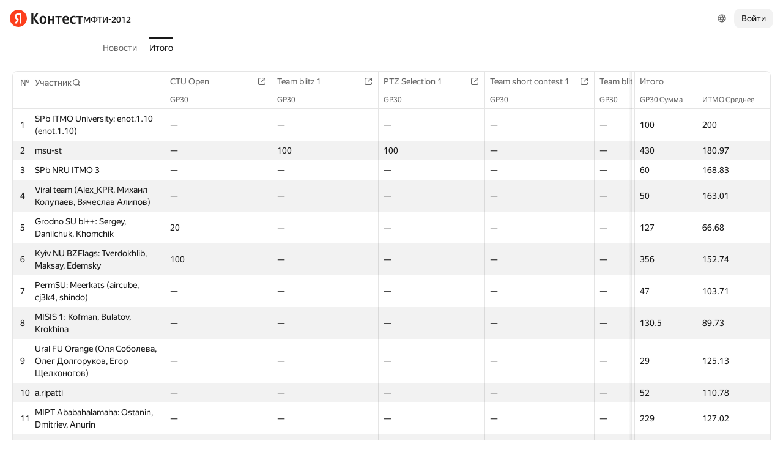

--- FILE ---
content_type: text/html; charset=UTF-8
request_url: https://contest.yandex.ru/MIPT2012/?order=asc&sortBy=contest&contestIdx=11
body_size: 134785
content:
<!DOCTYPE html><html class="i-ua_js_no i-ua_css_standard" lang="ru"><head><meta charset="utf-8"/><meta name="viewport" content="width=device-width, initial-scale=1"/><meta http-equiv="X-UA-Compatible" content="IE=edge"/><title>Итого — МФТИ-2012</title><link rel="shortcut icon" href="/favicon.ico?1768700494142"/><script nonce="cOQSLg8CXzWut7ZeyLF6kw==">;(function(d,e,c,r){e=d.documentElement;c="className";r="replace";e[c]=e[c][r]("i-ua_js_no","i-ua_js_yes");if(d.compatMode!="CSS1Compat")e[c]=e[c][r]("i-ua_css_standart","i-ua_css_quirks")})(document);;(function(d,e,c,n,w,v,f){e=d.documentElement;c="className";n="createElementNS";f="firstChild";w="http://www.w3.org/2000/svg";e[c]+=" i-ua_svg_"+(!!d[n]&&!!d[n](w,"svg").createSVGRect?"yes":"no");v=d.createElement("div");v.innerHTML="<svg/>";e[c]+=" i-ua_inlinesvg_"+((v[f]&&v[f].namespaceURI)==w?"yes":"no");})(document);;(function(d,e,p){e=d.documentElement;p="placeholder";e.className+=" i-ua_"+p+(p in d.createElement("input")?"_yes":"_no")})(document);</script><link rel="stylesheet" href="//yastatic.net/s3/contest/static/contest-www/23d5bce1a5aa521f5b729e4bf0844c3323993689/bundles/merged-monitor/_merged-monitor.css"/><!--[if IE 6]><link rel="stylesheet" href="//yastatic.net/s3/contest/static/contest-www/23d5bce1a5aa521f5b729e4bf0844c3323993689/bundles/merged-monitor/_merged-monitor.ie6.css"/><![endif]--><!--[if IE 7]><link rel="stylesheet" href="//yastatic.net/s3/contest/static/contest-www/23d5bce1a5aa521f5b729e4bf0844c3323993689/bundles/merged-monitor/_merged-monitor.ie7.css"/><![endif]--><!--[if IE 8]><link rel="stylesheet" href="//yastatic.net/s3/contest/static/contest-www/23d5bce1a5aa521f5b729e4bf0844c3323993689/bundles/merged-monitor/_merged-monitor.ie8.css"/><![endif]--><!--[if IE 9]><link rel="stylesheet" href="//yastatic.net/s3/contest/static/contest-www/23d5bce1a5aa521f5b729e4bf0844c3323993689/bundles/merged-monitor/_merged-monitor.ie9.css"/><![endif]--><link rel="stylesheet" href="//yastatic.net/s3/contest/static/contest-www/23d5bce1a5aa521f5b729e4bf0844c3323993689/bundles/merged-monitor/_merged-monitor.print.css" media="print"/><script src="//yastatic.net/jquery/1.8.3/jquery.min.js" nonce="osoBy2k+WoLhLbCZyzQNAg=="></script><script src="//yastatic.net/s3/contest/static/contest-www/23d5bce1a5aa521f5b729e4bf0844c3323993689/bundles/merged-monitor/_merged-monitor.ru.js" nonce="cOQSLg8CXzWut7ZeyLF6kw=="></script><meta name="description" content="Яндекс.Контест это сервис, позволяющий программистам со всего мира соревноваться на предложенных задачах, а преподавателям и авторам задач -- размещать задания и серии заданий и предоставлять доступ пользователям через интернет."/><meta name="viewport" content="width=device-width, initial-scale=1"/><meta name="yandex-verification" content="b22f2e5048e733e5"/><script nonce="cOQSLg8CXzWut7ZeyLF6kw==">!function(n,i){if(n.Ya=n.Ya||{},Ya.Rum)throw new Error("Rum: interface is already defined");var e=n.performance,t=e&&e.timing&&e.timing.navigationStart||Ya.startPageLoad||+new Date,a=n.requestAnimationFrame,r=Ya.Rum={enabled:!!e,vsStart:document.visibilityState,vsChanged:!1,_defTimes:[],_defRes:[],_deltaMarks:{},_markListeners:{},_onComplete:[],_onInit:[],_unsubscribers:[],_settings:{},_vars:{},init:function(n,i){r._settings=n,r._vars=i},getTime:e&&e.now?function(){return e.now()}:Date.now?function(){return Date.now()-t}:function(){return new Date-t},time:function(n){r._deltaMarks[n]=[r.getTime()]},timeEnd:function(n,i){var e=r._deltaMarks[n];e&&0!==e.length&&e.push(r.getTime(),i)},sendTimeMark:function(n,i,e,t){void 0===i&&(i=r.getTime()),r._defTimes.push([n,i,t]),r.mark(n,i)},sendDelta:function(n,i,e,t){var a,s=r._deltaMarks;s[n]||void 0===i||(a=t&&t.originalEndTime?t.originalEndTime:r.getTime(),s[n]=[a-i,a,e])},sendResTiming:function(n,i){r._defRes.push([n,i])},sendRaf:function(n){var i=r.getSetting("forcePaintTimeSending");if(a&&(i||!r.isVisibilityChanged())){var e="2616."+n;a((function(){!i&&r.isVisibilityChanged()||(r.getSetting("sendFirstRaf")&&r.sendTimeMark(e+".205"),a((function(){!i&&r.isVisibilityChanged()||r.sendTimeMark(e+".1928")})))}))}},isVisibilityChanged:function(){return r.vsStart&&("visible"!==r.vsStart||r.vsChanged)},mark:e&&e.mark?function(n,i){e.mark(n+(i?": "+i:""))}:function(){},getSetting:function(n){var i=r._settings[n];return null===i?null:i||""},on:function(n,i){if("function"==typeof i)return(r._markListeners[n]=r._markListeners[n]||[]).push(i),function(){if(r._markListeners[n]){var e=r._markListeners[n].indexOf(i);e>-1&&r._markListeners[n].splice(e,1)}}},sendTrafficData:function(){},finalizeLayoutShiftScore:function(){},finalizeLargestContentfulPaint:function(){},getLCPAdditionalParams:function(){}};document.addEventListener&&document.addEventListener("visibilitychange",(function n(){Ya.Rum.vsChanged=!0,document.removeEventListener("visibilitychange",n)}))}(window);

!function(){if(window.PerformanceLongTaskTiming){var e=function(e,n){return(e=e.concat(n)).length>300&&(e=e.slice(e.length-300)),e};function n(){var n=Ya.Rum._tti={events:[],eventsAfterTTI:[],fired:!1,observer:new PerformanceObserver((function(r){var t=r.getEntries();n.events=e(n.events,t),n.fired&&(n.eventsAfterTTI=e(n.eventsAfterTTI,t))}))};n.observer.observe({entryTypes:["longtask"]}),Ya.Rum._unsubscribers&&Ya.Rum._unsubscribers.push((function(){n.observer.disconnect()}))}n(),Ya.Rum._onInit&&Ya.Rum._onInit.push(n)}}();

Ya.Rum.observeDOMNode=window.IntersectionObserver?function(e,i,n){var t=this,o=Ya.Rum.getSetting("forcePaintTimeSending");!function r(){if(o||!t.isVisibilityChanged()){var s="string"==typeof i?document.querySelector(i):i;s?new IntersectionObserver((function(i,n){!o&&t.isVisibilityChanged()||(Ya.Rum.sendTimeMark(e),n.unobserve(s))}),n).observe(s):setTimeout(r,100)}}()}:function(){};

!function(){var e,n,t,i=Ya.Rum,o=[];function s(){var t=o.join("\r\n");o=[],e=null,n&&a(n,t)}function a(e,n){if(!(navigator.sendBeacon&&t&&navigator.sendBeacon(e,n))){var i=new XMLHttpRequest;i.open("POST",e),i.send(n)}}function g(t,c,r,u,l,v,d,f,j,m){var p=[t?"/reqid="+t:"",c?"/"+c.join("/"):"",r?"/path="+r:"",u?"/events="+u:"",l?"/slots="+l.join(";"):"",v?"/experiments="+v.join(";"):"",d?"/vars="+d:"","/cts="+(new Date).getTime(),j||"","/*"+(f||"")];m&&m!==n?a(m,p.join("")):(o.push(p.join("")),o.length<42?e=setTimeout(s,15):s(),i.sendToClck=g)}i.send=function(o,s,a,c,r,u,l){clearTimeout(e),n=i.getSetting("clck"),t=i.getSetting("beacon"),g(i.getSetting("reqid"),l,s,r,i.getSetting("slots"),i.getSetting("experiments"),a)}}();

!function(){var n=Ya.Rum,i=window.BEM;function t(){i&&i.channel("i-bem").onFirst("start-init",(function(){n.getSetting("sendBeforeBemInited")&&n.sendTimeMark("2418")})).onFirst("init",(function(){n.sendTimeMark("2295")}))}t(),n._onInit&&n._onInit.push(t)}();

Ya.Rum?.init({"beacon":true,"clck":"https://yandex.ru/clck/click","reqid":"99UmGowQ"}, {"-page":"unknown","-platform":"desktop","-env":"production","rum_id":"ru.contest-www","-project":"contest-www"});
!function(e,n){if(!e)throw new Error("Rum: interface is not included");if(!e.enabled)return e.getSetting=function(){return""},e.getVarsList=function(){return[]},void(e.getResourceTimings=e.pushConnectionTypeTo=e.pushTimingTo=e.normalize=e.sendCounter=e.sendDelta=e.sendTimeMark=e.sendResTiming=e.sendTiming=e.sendTTI=e.makeSubPage=e.sendHeroElement=e.onReady=e.onQuietWindow=function(){});e.getVarsList=function(){var n=e._vars;return Object.keys(n).map(function(e){return e+"="+encodeURIComponent(n[e]).replace(/\*/g,"%2A")})},e.setVars=function(n){Object.keys(n).forEach(function(t){e._vars[t]=n[t]}),M(),I()};var t,i,r="690.1033",o="690.2096.207",a="690.2096.2877",s="690.2096.2892",c="690.2096.2044",u="690.2096.361",d="690.2096.4004",f=3,l=3e3,v={connectEnd:2116,connectStart:2114,decodedBodySize:2886,domComplete:2124,domContentLoadedEventEnd:2131,domContentLoadedEventStart:2123,domInteractive:2770,domLoading:2769,domainLookupEnd:2113,domainLookupStart:2112,duration:2136,encodedBodySize:2887,entryType:2888,fetchStart:2111,initiatorType:2889,loadEventEnd:2126,loadEventStart:2125,nextHopProtocol:2890,redirectCount:1385,redirectEnd:2110,redirectStart:2109,requestStart:2117,responseEnd:2120,responseStart:2119,secureConnectionStart:2115,startTime:2322,transferSize:2323,type:76,unloadEventEnd:2128,unloadEventStart:2127,workerStart:2137},g={visible:1,hidden:2,prerender:3},m={bluetooth:2064,cellular:2065,ethernet:2066,none:1229,wifi:2067,wimax:2068,other:861,unknown:836,0:836,1:2066,2:2067,3:2070,4:2071,5:2768},p={"first-paint":2793,"first-contentful-paint":2794},h=Object.keys(p).length,y=e.getTime,T=window.PerformanceObserver,E=window.performance||{},S=E.timing||{},b=E.navigation||{},C=navigator.connection,k={},L={},w=e._deltaMarks,R=document.createElement("link"),j=document.createElement("a"),x="function"==typeof E.getEntriesByType,_=S.navigationStart;function M(){t=e.getVarsList(),e.getSetting("sendClientUa")&&t.push("1042="+encodeURIComponent(navigator.userAgent))}function I(){i=t.concat(["143.2129="+_])}function O(e){function n(){removeEventListener("DOMContentLoaded",n),removeEventListener("load",n),e()}"loading"===document.readyState?(addEventListener("DOMContentLoaded",n),addEventListener("load",n)):e()}function z(){var n;e.getSetting("disableOnLoadTasks")||(removeEventListener("load",z),(n=e.getSetting("periodicStatsIntervalMs"))||null===n||(n=15e3),n&&(V=setInterval(Q,n)),addEventListener("beforeunload",Q),function(){if(T){q(E.getEntriesByType("navigation")),q(E.getEntriesByType("resource"));try{new T(function(e){q(e.getEntries())}).observe({entryTypes:["resource","navigation"]})}catch(e){}e._periodicTasks.push(J)}}(),function(){if(T)try{new T(function(e,n){var t=e.getEntries()[0];if(t){var i=t.processingStart,r={duration:t.duration,js:t.processingEnd-i,name:t.name};t.target&&(r.target=K(t.target)),A("first-input",i-t.startTime,r),n.disconnect()}}).observe({type:"first-input",buffered:!0})}catch(e){}}(),function(){if(x){var e=E.getEntriesByType("navigation")[0];if(e){var n=[];me(n,e),fe(n);var i=E.getEntriesByName("yndxNavigationSource")[0];i&&n.push("2091.186="+i.value),he(s,t.concat(n))}}}(),function(){if(T){var n=e.getSetting("clsWindowGap")?e.getSetting("clsWindowGap"):1/0,t=e.getSetting("clsWindowSize")?e.getSetting("clsWindowSize"):1/0,i=new T(function(e){var i=e.getEntries();null==$&&($=0);for(var r=0;r<i.length;r++){var o=i[r];o.hadRecentInput||(Z&&o.startTime-X[X.length-1].startTime<n&&o.startTime-X[0].startTime<t?(Z+=o.value,X.push(o)):(ne(),Z=o.value,X=[o]))}ne()});try{i.observe({type:"layout-shift",buffered:!0})}catch(e){}addEventListener("visibilitychange",function e(){if("hidden"===document.visibilityState){removeEventListener("visibilitychange",e);try{"function"==typeof i.takeRecords&&i.takeRecords(),i.disconnect()}catch(e){}te()}}),addEventListener("beforeunload",te)}}(),function(){if(T&&(e.getSetting("forcePaintTimeSending")||!e.isVisibilityChanged())){var n=new T(function(e){for(var n=e.getEntries(),t=0;t<n.length;t++){var i=n[t];ie=i.renderTime||i.loadTime,re=i}oe||(U("largest-loading-elem-paint",ie),oe=!0)});try{n.observe({type:"largest-contentful-paint",buffered:!0})}catch(e){}addEventListener("visibilitychange",function e(){if("hidden"===document.visibilityState){removeEventListener("visibilitychange",e);try{"function"==typeof n.takeRecords&&n.takeRecords(),n.disconnect()}catch(e){}ae()}}),addEventListener("beforeunload",ae)}}())}function B(){var n=S.domContentLoadedEventStart,i=S.domContentLoadedEventEnd;if(0!==n||0!==i){var o=0===S.responseStart?_:S.responseStart,a=0===S.domainLookupStart?_:S.domainLookupStart,s=t.concat(["2129="+_,"1036="+(a-_),"1037="+(S.domainLookupEnd-S.domainLookupStart),"1038="+(S.connectEnd-S.connectStart),S.secureConnectionStart&&"1383="+(S.connectEnd-S.secureConnectionStart),"1039="+(S.responseStart-S.connectEnd),"1040="+(S.responseEnd-o),"1040.906="+(S.responseEnd-a),"1310.2084="+(S.domLoading-o),"1310.2085="+(S.domInteractive-o),"1310.1309="+(i-n),"1310.1007="+(n-o),navigator.deviceMemory&&"3140="+navigator.deviceMemory,navigator.hardwareConcurrency&&"3141="+navigator.hardwareConcurrency]);Object.keys(v).forEach(function(e){e in S&&S[e]&&s.push(v[e]+"="+pe(S[e],_))}),e.vsStart?(s.push("1484="+(g[e.vsStart]||2771)),e.vsChanged&&s.push("1484.719=1")):s.push("1484="+g.visible),b&&(b.redirectCount&&s.push("1384.1385="+b.redirectCount),1!==b.type&&2!==b.type||s.push("770.76="+b.type)),fe(s),he(r,s)}else setTimeout(B,50)}M(),I(),e.ajaxStart=0,e.ajaxComplete=0,O(function(){_&&setTimeout(function(){e.sendTimeMark=U,e.sendResTiming=H,e.sendTiming=G,e.timeEnd=D;for(var n=e._defRes;n.length;){var t=n.shift();H(t[0],t[1])}for(var i=e._defTimes;i.length;){var r=i.shift();U(r[0],r[1],!1,r[2])}Object.keys(w).forEach(function(e){A(e)}),B(),function n(){if(x&&(e.getSetting("forcePaintTimeSending")||!e.isVisibilityChanged())){for(var t=E.getEntriesByType("paint"),i=0;i<t.length;i++){var r=t[i],o=p[r.name];o&&!P[r.name]&&(P[r.name]=!0,N++,U("1926."+o,r.startTime))}if(N<h)try{new T(function(e,t){n(),t&&t.disconnect()}).observe({entryTypes:["paint"]})}catch(e){}}}(),e.getSetting("sendAutoElementTiming")&&se(),window.addEventListener("pageshow",ce),ue(),"complete"===document.readyState?z():addEventListener("load",z)},0)}),e._getCommonVars=function(){return t};var V,P={},N=0;function U(t,i,r,a){i===n&&(i=y()),r!==n&&!0!==r||e.mark(t,i);var s=ge(t);if(s.push("207="+pe(i)),W(s,a)){he(o,s),k[t]=k[t]||[],k[t].push(i);var c=e._markListeners[t];c&&c.length&&c.forEach(function(e){e(i)})}}function W(e,t){if(t){if(t.isCanceled&&t.isCanceled())return!1;var i=e.reduce(function(e,n,t){return"string"==typeof n&&(e[n.split("=")[0]]=t),e},{});Object.keys(t).forEach(function(r){if("function"!=typeof t[r]){var o=i[r],a=r+"="+t[r];o===n?e.push(a):e[o]=a}})}return!0}function D(e,n){var t=w[e];t&&0!==t.length&&(t.push(y(),n),A(e))}function A(t,i,r,o){var s,c,u,d=w[t];if(void 0!==i?s=(c=o&&o.originalEndTime?o.originalEndTime:e.getTime())-i:d&&(s=d[0],c=d[1],u=d[2]),s!==n&&c!==n){var f=ge(t);f.push("207.2154="+pe(s),"207.1428="+pe(c),"2877="+pe(c-s)),W(f,r)&&W(f,u)&&(he(a,f),delete w[t])}}function H(e,n){le(n,function(t){t&&G(e,t[t.length-1],n)})}function G(n,t,i){var r=ge(n);e.getSetting("sendUrlInResTiming")&&r.push("13="+encodeURIComponent(i)),me(r,t),he(c,r)}function Q(){var n=!1;e._periodicTasks.forEach(function(e){e()&&(n=!0)}),n||clearInterval(V)}e.getTimeMarks=function(){return k},e._periodicTasks=[];var Y=0;function q(e){if(e&&e.length)for(var n=L,t=0;t<e.length;t++){var i=F(e[t]);if(i){var r=i.domain+"-"+i.extension,o=n[r]=n[r]||{count:0,size:0};o.count++,o.size+=i.size}}}function F(e){var n=e.transferSize;if(null!=n){j.href=e.name;var t=j.pathname;if(0!==t.indexOf("/clck")){var i=t.lastIndexOf("."),r="";return-1!==i&&t.lastIndexOf("/")<i&&t.length-i<=5&&(r=t.slice(i+1)),{size:n,domain:j.hostname,extension:r}}}}function J(){var n=e.getSetting("maxTrafficCounters")||250;if(Y>=n)return!1;for(var i=Object.keys(L),r="",o=0;o<i.length;o++){var a=i[o],s=L[a];r+=encodeURIComponent(a)+"!"+s.count+"!"+s.size+";"}if(r.length){Y++;var c=t.concat(["d="+r,"t="+pe(y())]);he(u,c)}return L={},Y<n}function K(e){if(!e)return"";var t=(e.tagName||"").toLowerCase(),i=e.className&&e.className.baseVal!==n?e.className.baseVal:e.className;return t+(i?(" "+i).replace(/\s+/g,"."):"")}var X,Z,$=("layout-shift",Boolean(T&&T.supportedEntryTypes&&-1!==T.supportedEntryTypes.indexOf("layout-shift"))?0:null),ee=null;function ne(){Z>$&&($=Z,ee=X)}function te(){if(null!=$){var i=["s="+Math.round(1e6*$)/1e6];if(e.getSetting("logClsTarget")){var r=function(e){var n=null;if(!e)return null;var t=null;return(n=e.reduce(function(e,n){return e&&e.value>n.value?e:n}))&&n.sources&&n.sources.length&&(t=n.sources.find(function(e){return e.node&&1===e.node.nodeType})||n.sources[0]),t&&K(t.node)}(ee);i.push("target="+r)}he(d,t.concat(i)),$=null,Z=n,X=n}}var ie=null,re=null,oe=!1;function ae(){if(null!=ie){var n=e.getLCPAdditionalParams(re);U("largest-contentful-paint",ie,!1,n),ie=null,re=null}}var se=T?function(){if(e.getSetting("forcePaintTimeSending")||!e.isVisibilityChanged())try{new T(function(e){for(var n=e.getEntries(),t=0;t<n.length;t++){var i=n[t];U("element-timing."+i.identifier,i.startTime)}}).observe({type:"element",buffered:!0})}catch(e){}}:function(){};function ce(e){e.persisted&&U("bfcache")}function ue(n,t,i){if(e._tti){var r=y();de(function(o){var a={2796.2797:ve(e._tti.events||[],t),689.2322:pe(r)};i&&Object.keys(i).forEach(function(e){a[e]=i[e]}),U(n||"2795",o,!0,a),e._tti.fired=!0},t)}}function de(n,t){e._tti&&(t||(t=y()),function i(){var r,o=t,a=y(),s=e._tti.events||[],c=s.length;0!==c&&(r=s[c-1],o=Math.max(o,Math.floor(r.startTime+r.duration))),a-o>=l?n(o):setTimeout(i,1e3)}())}function fe(e){C&&e.push("2437="+(m[C.type]||2771),C.downlinkMax!==n&&"2439="+C.downlinkMax,C.effectiveType&&"2870="+C.effectiveType,C.rtt!==n&&"rtt="+C.rtt,C.downlink!==n&&"dwl="+C.downlink)}function le(e,n){if(!x)return n(null);R.href=e;var t=R.href,i=0,r=100;setTimeout(function e(){var o=E.getEntriesByName(t);if(o.length)return n(o);i++<f?(setTimeout(e,r),r+=r):n(null)},0)}function ve(e,n){return e=e||[],n=n||0,e.filter(function(e){return e.startTime-n>=-50}).map(function(e){var n=e.name?e.name.split("-").map(function(e){return e[0]}).join(""):"u",t=Math.floor(e.startTime);return n+"-"+t+"-"+Math.floor(t+e.duration)}).join(".")}function ge(n){return i.concat(["1701="+n,e.ajaxStart&&"1201.2154="+pe(e.ajaxStart),e.ajaxComplete&&"1201.2052="+pe(e.ajaxComplete)])}function me(e,n){Object.keys(v).forEach(function(t){if(t in n){var i=n[t];(i||0===i)&&e.push(v[t]+"="+pe(i))}})}function pe(e,n){return"string"==typeof e?encodeURIComponent(e):Math.round(1e3*(e-(n||0)))/1e3}function he(n,t){var i=encodeURIComponent(window.YaStaticRegion||"unknown");t.push("-cdn="+i);var r=t.filter(Boolean).join(",");e.send(null,n,r)}e.sendTTI=ue,e.sendHeroElement=function(e){U("2876",e)},e._subpages={},e.makeSubPage=function(n,t){var i=e._subpages[n];e._subpages[n]=void 0===i?i=0:++i;var r=!1;return{689.2322:pe(void 0!==t?t:y()),2924:n,2925:i,isCanceled:function(){return r},cancel:function(){r=!0}}},e._getLongtasksStringValue=ve,e.getResourceTimings=le,e.pushConnectionTypeTo=fe,e.pushTimingTo=me,e.normalize=pe,e.sendCounter=he,e.sendDelta=A,e.sendTrafficData=J,e.finalizeLayoutShiftScore=te,e.finalizeLargestContentfulPaint=ae,e.onReady=O,e.onQuietWindow=de,e.getSelector=K,e.sendBFCacheTimeMark=ce}(Ya.Rum);

!function(n){if(!n.Ya||!Ya.Rum)throw new Error("Rum: interface is not defined");var e=Ya.Rum;e.getSetting=function(n){var t=e._settings[n];return null===t?null:t||""}}("undefined"!=typeof self?self:window);

!function(e,r){var n={client:["690.2354",1e3,100,0],uncaught:["690.2361",100,10,0],external:["690.2854",100,10,0],script:["690.2609",100,10,0]},t={};r.ERROR_LEVEL={INFO:"info",DEBUG:"debug",WARN:"warn",ERROR:"error",FATAL:"fatal"},r._errorSettings={clck:"https://yandex.ru/clck/click",beacon:!0,project:"unknown",page:"",env:"",experiments:[],additional:{},platform:"",region:"",dc:"",host:"",service:"",level:"",version:"",yandexuid:"",loggedin:!1,coordinates_gp:"",referrer:!0,preventError:!1,unhandledRejection:!1,traceUnhandledRejection:!1,uncaughtException:!0,debug:!1,limits:{},silent:{},filters:{},pageMaxAge:864e6,initTimestamp:+new Date};var o=!1;function a(e,r){for(var n in r)r.hasOwnProperty(n)&&(e[n]=r[n]);return e}function i(e){return"boolean"==typeof e&&(e=+e),"number"==typeof e?e+"":null}r.initErrors=function(n){var t=a(r._errorSettings,n);o||(t.uncaughtException&&function(){var n=r._errorSettings;if(e.addEventListener)e.addEventListener("error",s),n.resourceFails&&e.addEventListener("error",l,!0),"Promise"in e&&n.unhandledRejection&&e.addEventListener("unhandledrejection",function(e){var n,t,o=e.reason,a={};o&&(o.stack&&o.message?(n=o.message,t=o.stack):(n=String(o),t=r._parseTraceablePromiseStack(e.promise),"[object Event]"===n?n="event.type: "+o.type:"[object Object]"===n&&(a.unhandledObject=o)),o.target&&o.target.src&&(a.src=o.target.src),s({message:"Unhandled rejection: "+n,stack:t,additional:a}))});else{var t=e.onerror;e.onerror=function(e,r,n,o,a){s({error:a||new Error(e||"Empty error"),message:e,lineno:n,colno:o,filename:r}),t&&t.apply(this,arguments)}}}(),t.unhandledRejection&&t.traceUnhandledRejection&&r._traceUnhandledRejection&&r._traceUnhandledRejection(),o=!0)},r.updateErrors=function(e){a(r._errorSettings,e)},r.updateAdditional=function(e){r._errorSettings.additional=a(r._errorSettings.additional||{},e)},r._handleError=function(e,o,i){var s,l,c=r._errorSettings;if(c.preventError&&e.preventDefault&&e.preventDefault(),o)s=e,l="client";else{s=r._normalizeError(e),l=s.type;var d=c.onError;"function"==typeof d&&d(s);var u=c.transform;if("function"==typeof u&&(s=u(s)),!s)return;s.settings&&(i=s.settings)}var g=+new Date,f=c.initTimestamp,p=c.pageMaxAge;if(!(-1!==p&&f&&f+p<g)){var m=n[l][1];"number"==typeof c.limits[l]&&(m=c.limits[l]);var v=n[l][2];"number"==typeof c.silent[l]&&(v=c.silent[l]);var h=n[l][3];if(h<m||-1===m){s.path=n[l][0];var E=r._getErrorData(s,{silent:h<v||-1===v?"no":"yes",isCustom:Boolean(o)},a(a({},c),i)),_=function(e){t[s.message]=!1,r._sendError(e.path,e.vars),n[l][3]++}.bind(this,E);if(void 0===c.throttleSend)_();else{if(t[s.message])return;t[s.message]=!0,setTimeout(_,c.throttleSend)}}}},r._getReferrer=function(r){var n=r.referrer,t=typeof n;return"function"===t?n():"string"===t&&n?n:!1!==n&&e.location?e.location.href:void 0},r.getErrorSetting=function(e){return r._errorSettings[e]},r._buildExperiments=function(e){return e instanceof Array?e.join(";"):""},r._buildAdditional=function(e,r){var n="";try{var t=a(a({},e),r);0!==Object.keys(t).length&&(n=JSON.stringify(t))}catch(e){}return n},r._getErrorData=function(n,t,o){t=t||{};var a=r._buildExperiments(o.experiments),s=r._buildAdditional(o.additional,n.additional),l={"-stack":n.stack,"-url":n.file,"-line":n.line,"-col":n.col,"-block":n.block,"-method":n.method,"-msg":n.message,"-env":o.env,"-external":n.external,"-externalCustom":n.externalCustom,"-project":o.project,"-service":n.service||o.service,"-page":n.page||o.page,"-platform":o.platform,"-level":n.level,"-experiments":a,"-version":o.version,"-region":o.region,"-dc":o.dc,"-host":o.host,"-yandexuid":o.yandexuid,"-loggedin":o.loggedin,"-coordinates_gp":n.coordinates_gp||o.coordinates_gp,"-referrer":r._getReferrer(o),"-source":n.source,"-sourceMethod":n.sourceMethod,"-type":t.isCustom?n.type:"","-additional":s,"-adb":i(Ya.blocker)||i(o.blocker),"-cdn":e.YaStaticRegion,"-ua":navigator.userAgent,"-silent":t.silent,"-ts":+new Date,"-init-ts":o.initTimestamp};return o.debug&&e.console&&console[console[n.level]?n.level:"error"]("[error-counter] "+n.message,l,n.stack),{path:n.path,vars:l}},r._baseNormalizeError=function(e){var r=(e=e||{}).error,n=e.filename||e.fileName||"",t=r&&r.stack||e.stack||"",o=e.message||"",a=r&&r.additional||e.additional;return{file:n,line:e.lineno||e.lineNumber,col:e.colno||e.colNumber,stack:t,message:o,additional:a}},r._normalizeError=function(e){var n=r._baseNormalizeError(e),t="uncaught",o=r._isExternalError(n.file,n.message,n.stack),a="",i="";return o.hasExternal?(t="external",a=o.common,i=o.custom):/^Script error\.?$/.test(n.message)&&(t="script"),n.external=a,n.externalCustom=i,n.type=t,n},r._createVarsString=function(e){var r=[];for(var n in e)e.hasOwnProperty(n)&&(e[n]||0===e[n])&&r.push(n+"="+encodeURIComponent(e[n]).replace(/\*/g,"%2A"));return r.join(",")},r._sendError=function(e,n){r.send(null,e,r._createVarsString(n),null,null,null,null)};var s=function(e){r._handleError(e,!1)},l=function(e){var n=e.target;if(n){var t=n.srcset||n.src;if(t||(t=n.href),t){var o=n.tagName||"UNKNOWN";r.logError({message:o+" load error",additional:{src:t}})}}};r._parseTraceablePromiseStack=function(){}}("undefined"!=typeof self?self:window,Ya.Rum);

!function(e){var r={url:{0:/(miscellaneous|extension)_bindings/,1:/^chrome:/,2:/kaspersky-labs\.com\//,3:/^(?:moz|chrome|safari)-extension:\/\//,4:/^file:/,5:/^resource:\/\//,6:/webnetc\.top/,7:/local\.adguard\.com/},message:{0:/__adgRemoveDirect/,1:/Content Security Policy/,2:/vid_mate_check/,3:/ucapi/,4:/Access is denied/i,5:/^Uncaught SecurityError/i,6:/__ybro/,7:/__show__deepen/,8:/ntp is not defined/,9:/Cannot set property 'install' of undefined/,10:/NS_ERROR/,11:/Error loading script/,12:/^TypeError: undefined is not a function$/,13:/__firefox__\.(?:favicons|metadata|reader|searchQueryForField|searchLoginField)/},stack:{0:/(?:moz|chrome|safari)-extension:\/\//,1:/adguard.*\.user\.js/i}};function n(e,r){if(e&&r){var n=[];for(var o in r)if(r.hasOwnProperty(o)){var i=r[o];"string"==typeof i&&(i=new RegExp(i)),i instanceof RegExp&&i.test(e)&&n.push(o)}return n.join("_")}}function o(e,o){var i,a=[];for(var t in r)r.hasOwnProperty(t)&&(i=n(e[t],o[t]))&&a.push(t+"~"+i);return a.join(";")}e._isExternalError=function(n,i,a){var t=e._errorSettings.filters||{},s={url:(n||"")+"",message:(i||"")+"",stack:(a||"")+""},c=o(s,r),u=o(s,t);return{common:c,custom:u,hasExternal:!(!c&&!u)}}}(Ya.Rum);

Ya.Rum?.initErrors({"page":"unknown","platform":"desktop","env":"production","reqid":"99UmGowQ","project":"contest-www"});</script></head><body class="b-page b-page__body i-global i-ua i-ua_interaction_yes page hr-fonts hr-variables hr-theme hr-theme_color_light i-bem" data-bem="{&quot;i-global&quot;:{&quot;lang&quot;:&quot;ru&quot;,&quot;tld&quot;:&quot;ru&quot;,&quot;content-region&quot;:&quot;ru&quot;,&quot;click-host&quot;:&quot;//clck.yandex.ru&quot;,&quot;passport-host&quot;:&quot;https://passport.yandex.ru&quot;,&quot;pass-host&quot;:&quot;pass.yandex.ru&quot;,&quot;social-host&quot;:&quot;social.yandex.ru&quot;,&quot;export-host&quot;:&quot;https://export.yandex.ru&quot;,&quot;login&quot;:&quot;&quot;,&quot;lego-static-host&quot;:&quot;//yastatic.net/lego/2.10-142&quot;,&quot;id&quot;:&quot;contest&quot;,&quot;yandexuid&quot;:&quot;9127003891768700494&quot;,&quot;social-retpath&quot;:&quot;https://contest.yandex.ru/i-social__closer.html&quot;,&quot;retpath&quot;:&quot;https://contest.yandex.ru/MIPT2012/?order=asc&amp;sortBy=contest&amp;contestIdx=11&quot;,&quot;passport-msg&quot;:&quot;contest&quot;},&quot;i-ua&quot;:{},&quot;page&quot;:{}}"><div class="page__head"><div class="banners"></div><header class="page__header"><div class="page__header-left"><a class="page__logo" href="/" title="Контест"><div class="logo2"><img class="logo2__image" src="//yastatic.net/s3/contest/contest/logo/ru.svg"/></div></a><div class="page__search"><a class="link link_size_s link_view_none i-font i-font_face_textbook page__competition-link" href="/MIPT2012/">МФТИ-2012</a></div></div><div class="page__header-right"><div class="dropdown-menu dropdown-menu_theme_ffffff lang-switcher i-bem" data-bem="{&quot;dropdown-menu&quot;:{},&quot;lang-switcher&quot;:{&quot;tune&quot;:&quot;http://tune.yandex.ru&quot;}}"><button class="hr-button hr-button_view_ghost hr-button_size_m hr-control hr-control_size_m dropdown-menu__switcher i-bem" data-bem="{&quot;hr-button&quot;:{}}" type="button"><span class="hr-button__content"><span class="hr-slot__wrapper hr-slot__wrapper_type_icon hr-slot__wrapper_place_left"></span><span class="hr-icon hr-icon_size_s hr-button__primary-icon"><svg viewBox="0 0 24 24" fill="none" xmlns="http://www.w3.org/2000/svg"><path fill-rule="evenodd" clip-rule="evenodd" d="M2.125 12c0-5.454 4.421-9.875 9.875-9.875S21.875 6.546 21.875 12 17.454 21.875 12 21.875 2.125 17.454 2.125 12Zm1.956-1.825a8.15 8.15 0 0 0 0 3.65h3.594a14.644 14.644 0 0 1-.15-1.843c.013-.608.063-1.211.15-1.807H4.081Zm.62-1.75h3.34a14.648 14.648 0 0 1 1.97-4.305A8.143 8.143 0 0 0 4.7 8.425ZM12 4.355a12.893 12.893 0 0 0-2.136 4.07h4.272A12.892 12.892 0 0 0 12 4.355Zm2.554 5.82H9.446c-.1.6-.157 1.21-.17 1.825.013.615.07 1.225.17 1.825h5.108c.1-.6.157-1.21.17-1.825a12.894 12.894 0 0 0-.17-1.825Zm1.77 3.65a14.637 14.637 0 0 0 .15-1.843 14.656 14.656 0 0 0-.149-1.807h3.594a8.147 8.147 0 0 1 0 3.65h-3.594Zm-2.188 1.75H9.864A12.895 12.895 0 0 0 12 19.645a12.893 12.893 0 0 0 2.136-4.07ZM10.01 19.88a14.647 14.647 0 0 1-1.97-4.305H4.702a8.143 8.143 0 0 0 5.308 4.305Zm3.98 0a14.648 14.648 0 0 0 1.97-4.305h3.338a8.143 8.143 0 0 1-5.308 4.305Zm5.308-11.455H15.96a14.65 14.65 0 0 0-1.97-4.305 8.143 8.143 0 0 1 5.308 4.305Z" fill="currentColor"></path></svg></span><span class="hr-slot__wrapper hr-slot__wrapper_type_icon hr-slot__wrapper_place_right"></span><span class="hr-button__state"></span></span></button><div class="popup popup_theme_normal popup_autoclosable_yes popup_adaptive_yes popup_animate_yes dropdown__popup lang-switcher__popup-content dropdown-menu__popup"><div class="popup__under"></div><i class="popup__tail"></i><div class="popup__content"><div class="b-menu-vert dropdown-menu__menu dropdown-menu__menu_theme_ffffff" role="menu"><ul class="b-menu-vert__layout"><li class="b-menu-vert__layout-unit b-menu-vert__layout-unit_position_first"><span class="lang-switcher__lang lang-switcher__lang_selected_yes"><div class="country-flag country-flag_s16_ru lang-switcher__flag"></div><span class="lang-switcher__lang-name">Русский</span></span></li><li class="b-menu-vert__layout-unit"><a class="lang-switcher__lang" data-bem="{&quot;lang-switcher__lang&quot;:{&quot;lang&quot;:&quot;en&quot;,&quot;url&quot;:&quot;https://contest.yandex.ru/MIPT2012/?order=asc&amp;sortBy=contest&amp;contestIdx=11&amp;lang=en&quot;}}" href="https://contest.yandex.ru/MIPT2012/?order=asc&amp;sortBy=contest&amp;contestIdx=11&amp;lang=en" role="button" tabindex="0"><div class="country-flag country-flag_s16_gb lang-switcher__flag"></div><span class="lang-switcher__lang-name">English</span></a></li><li class="b-menu-vert__layout-unit"><a class="lang-switcher__lang" data-bem="{&quot;lang-switcher__lang&quot;:{&quot;lang&quot;:&quot;hy&quot;,&quot;url&quot;:&quot;https://contest.yandex.ru/MIPT2012/?order=asc&amp;sortBy=contest&amp;contestIdx=11&amp;lang=hy&quot;}}" href="https://contest.yandex.ru/MIPT2012/?order=asc&amp;sortBy=contest&amp;contestIdx=11&amp;lang=hy" role="button" tabindex="0"><div class="country-flag country-flag_s16_am lang-switcher__flag"></div><span class="lang-switcher__lang-name">հայկ</span></a></li><li class="b-menu-vert__layout-unit"><a class="lang-switcher__lang" data-bem="{&quot;lang-switcher__lang&quot;:{&quot;lang&quot;:&quot;kk&quot;,&quot;url&quot;:&quot;https://contest.yandex.ru/MIPT2012/?order=asc&amp;sortBy=contest&amp;contestIdx=11&amp;lang=kk&quot;}}" href="https://contest.yandex.ru/MIPT2012/?order=asc&amp;sortBy=contest&amp;contestIdx=11&amp;lang=kk" role="button" tabindex="0"><div class="country-flag country-flag_s16_kz lang-switcher__flag"></div><span class="lang-switcher__lang-name">Қазақша</span></a></li><li class="b-menu-vert__layout-unit b-menu-vert__layout-unit_position_last"><a class="lang-switcher__lang" data-bem="{&quot;lang-switcher__lang&quot;:{&quot;lang&quot;:&quot;uz&quot;,&quot;url&quot;:&quot;https://contest.yandex.ru/MIPT2012/?order=asc&amp;sortBy=contest&amp;contestIdx=11&amp;lang=uz&quot;}}" href="https://contest.yandex.ru/MIPT2012/?order=asc&amp;sortBy=contest&amp;contestIdx=11&amp;lang=uz" role="button" tabindex="0"><div class="country-flag country-flag_s16_uz lang-switcher__flag"></div><span class="lang-switcher__lang-name">O'zbek tili</span></a></li></ul></div></div></div></div><a class="hr-button hr-button_size_s hr-button_view_secondary hr-control hr-control_size_s i-bem" data-bem="{&quot;hr-button&quot;:{}}" type="button" href="https://passport.yandex.ru/auth?origin=contest&amp;retpath=https%3A%2F%2Fcontest.yandex.ru%2FMIPT2012%2F%3Forder%3Dasc%26sortBy%3Dcontest%26contestIdx%3D11"><span class="hr-button__content"><span class="hr-slot__wrapper hr-slot__wrapper_type_action hr-slot__wrapper_place_left"></span><span class="hr-button__text">Войти</span><span class="hr-slot__wrapper hr-slot__wrapper_type_action hr-slot__wrapper_place_right"></span><span class="hr-button__state"></span></span></a></div></header><ul class="tabs-menu tabs-menu_role_sections tabs-menu_size_m tabs-menu_theme_normal tabs-menu_layout_horiz tabs-menu_type_stroked i-bem" data-bem="{&quot;tabs-menu&quot;:{}}" role="menu"><div class="tabs-menu__inner"><li class="tabs-menu__tab tabs-menu__tab_first_yes"><a class="link link_size_s link_view_secondary" href="/MIPT2012/news/">Новости</a></li><li class="tabs-menu__tab tabs-menu__tab_active_yes"><a class="link link_size_s link_view_secondary" href="/MIPT2012/total/">Итого</a></li></div></ul></div><div class="page__main page__main_layout_table page__sect"><div class="content"><div class="table__hook table__hook_role_merged-monitor"><table class="table table_role_merged-monitor t-scroller i-bem" data-bem="{&quot;t-scroller&quot;:{&quot;left&quot;:2,&quot;right&quot;:2,&quot;minwidth&quot;:960}}"><thead class="table__head"><tr class="table__row"><th class="table__header table__header_role_place" rowspan="2"><div class="table__data">№</div></th><th class="table__header table__header_role_participant" rowspan="2"><div class="dropdown dropdown_action_closed participants-filter i-bem" data-bem="{&quot;dropdown&quot;:{},&quot;participants-filter&quot;:{}}"><span class="link link_size_s link_view_none link_pseudo_yes dropdown__switcher" role="button" tabindex="0"><span class="monitor-user-filter">Участник<span class="hr-icon hr-icon_size_s"><svg viewBox="0 0 24 24" fill="none" xmlns="http://www.w3.org/2000/svg"><path fillRule="evenodd" clipRule="evenodd" d="M11 5a6 6 0 1 0 0 12 6 6 0 0 0 0-12Zm-8 6a8 8 0 1 1 14.32 4.906l3.387 3.387a1 1 0 0 1-1.414 1.414l-3.387-3.387A8 8 0 0 1 3 11Z" fill="currentColor"/></svg></span></span></span><div class="popup popup_theme_normal popup_autoclosable_yes popup_adaptive_yes popup_animate_yes popup_role_filt dropdown__popup i-bem" data-bem="{&quot;popup&quot;:{&quot;directions&quot;:&quot;bottom-left-center&quot;}}"><div class="popup__under"></div><i class="popup__tail"></i><div class="popup__content"><form class="form form_role_filt i-bem" data-bem="{&quot;form&quot;:{&quot;sugt&quot;:&quot;ptps&quot;}}" method="GET"><span class="input input_size_m input_clear-type_url input_suggest_yes input_view_outline hr-control hr-control_size_m i-bem" data-bem="{&quot;input&quot;:{&quot;dataprovider&quot;:{&quot;url&quot;:&quot;/merged-monitor/3/participantsSuggest/&quot;,&quot;dataType&quot;:&quot;json&quot;},&quot;popupMods&quot;:{&quot;sugt&quot;:&quot;ptps&quot;},&quot;live&quot;:false}}" data-clear-url="https://contest.yandex.ru/MIPT2012/?order=asc&amp;sortBy=contest&amp;contestIdx=11"><span class="input__box"><input class="input__control" id="uniq17686476451881321" name="filt" placeholder="Поиск по участникам" aria-labelledby="labeluniq17686476451881321 hintuniq17686476451881321" value="" autocomplete="off"/><div class="input__state"></div><span class="hr-slot__wrapper hr-slot__wrapper_type_action hr-slot__wrapper_place_left"><span class="hr-slot hr-slot_gap_s hr-slot_padding_s"><span class="hr-slot__item"><span class="hr-icon hr-icon_size_s"><svg viewBox="0 0 24 24" fill="none" xmlns="http://www.w3.org/2000/svg"><path fillRule="evenodd" clipRule="evenodd" d="M11 5a6 6 0 1 0 0 12 6 6 0 0 0 0-12Zm-8 6a8 8 0 1 1 14.32 4.906l3.387 3.387a1 1 0 0 1-1.414 1.414l-3.387-3.387A8 8 0 0 1 3 11Z" fill="currentColor"/></svg></span></span></span></span><span class="hr-slot__wrapper hr-slot__wrapper_type_action hr-slot__wrapper_place_right"><span class="hr-slot hr-slot_gap_s hr-slot_padding_s"><span class="hr-slot__item"><button class="hr-button hr-button_size_xs hr-button_view_ghost hr-button_role_clear hr-control hr-control_size_xs input__clear i-bem" data-bem="{&quot;hr-button&quot;:{}}" type="button"><span class="hr-button__content"><span class="hr-slot__wrapper hr-slot__wrapper_place_left hr-slot__wrapper_type_icon"></span><span class="hr-icon hr-icon_size_s hr-button__primary-icon"><svg viewBox="0 0 24 24" fill="none" xmlns="http://www.w3.org/2000/svg"><path fillRule="evenodd" clipRule="evenodd" d="M4.293 4.293a1 1 0 0 1 1.414 0L12 10.586l6.293-6.293a1 1 0 1 1 1.414 1.414L13.414 12l6.293 6.293a1 1 0 0 1-1.414 1.414L12 13.414l-6.293 6.293a1 1 0 0 1-1.414-1.414L10.586 12 4.293 5.707a1 1 0 0 1 0-1.414Z" fill="currentColor"/></svg></span><span class="hr-slot__wrapper hr-slot__wrapper_place_right hr-slot__wrapper_type_icon"></span><span class="hr-button__state"></span></span></button></span></span></span></span></span><input type="hidden" name="order" value="asc"/><input type="hidden" name="sortBy" value="contest"/><input type="hidden" name="contestIdx" value="11"/></form></div></div></div></th><th class="table__header table__header_role_result" colspan="1"><div class="table__data table__data_type_round"><a class="sorter sorter_arrow_asc" href="https://contest.yandex.ru/MIPT2012/?order=desc&amp;sortBy=contest&amp;contestIdx=0">CTU Open<span class="hr-icon hr-icon_size_s"><svg viewBox="0 0 24 24" fill="none" xmlns="http://www.w3.org/2000/svg"><path d="M4.293 11.707a1 1 0 0 0 1.414 0l3.536-3.535c.637-.638 1.273-1.575 1.774-2.4.032-.054.069-.104.109-.15l.143.144C11.116 6.522 11 7.32 11 8v12a1 1 0 0 0 2 0V8c0-.681-.116-1.478-.269-2.233l.143-.144c.04.045.077.095.11.149.5.825 1.136 1.762 1.773 2.4l3.536 3.535a1 1 0 1 0 1.414-1.414l-7-7a1 1 0 0 0-1.414 0l-7 7a1 1 0 0 0 0 1.414Z" fill="currentColor"/></svg></span></a><a class="contest-link" href="/contest/124/standings/" target="_blank"><span class="hr-icon hr-icon_size_s"><svg viewBox="0 0 24 24" fill="none" xmlns="http://www.w3.org/2000/svg"><path fillRule="evenodd" clipRule="evenodd" d="M7 5a2 2 0 0 0-2 2v10a2 2 0 0 0 2 2h10a2 2 0 0 0 2-2v-2a1 1 0 1 1 2 0v2a4 4 0 0 1-4 4H7a4 4 0 0 1-4-4V7a4 4 0 0 1 4-4h2a1 1 0 0 1 0 2H7Z" fill="currentColor"/><path d="M10.929 13.071a1 1 0 0 0 1.414 0l5.536-5.535c.481-.482.963-1.128 1.389-1.77h.203a1.07 1.07 0 0 1-.029.182c-.227.93-.439 2.033-.442 2.93v1.113A1 1 0 0 0 21 10V4a1 1 0 0 0-1-1h-5.996A1 1 0 0 0 14 5h1.1c.902 0 2.014-.213 2.952-.442.06-.015.122-.025.182-.029v.203c-.642.426-1.288.908-1.77 1.39l-5.535 5.535a1 1 0 0 0 0 1.414Z" fill="currentColor"/></svg></span></a></div></th><th class="table__header table__header_role_result" colspan="1"><div class="table__data table__data_type_round"><a class="sorter sorter_arrow_asc" href="https://contest.yandex.ru/MIPT2012/?order=desc&amp;sortBy=contest&amp;contestIdx=1">Team blitz 1<span class="hr-icon hr-icon_size_s"><svg viewBox="0 0 24 24" fill="none" xmlns="http://www.w3.org/2000/svg"><path d="M4.293 11.707a1 1 0 0 0 1.414 0l3.536-3.535c.637-.638 1.273-1.575 1.774-2.4.032-.054.069-.104.109-.15l.143.144C11.116 6.522 11 7.32 11 8v12a1 1 0 0 0 2 0V8c0-.681-.116-1.478-.269-2.233l.143-.144c.04.045.077.095.11.149.5.825 1.136 1.762 1.773 2.4l3.536 3.535a1 1 0 1 0 1.414-1.414l-7-7a1 1 0 0 0-1.414 0l-7 7a1 1 0 0 0 0 1.414Z" fill="currentColor"/></svg></span></a><a class="contest-link" href="/contest/128/standings/" target="_blank"><span class="hr-icon hr-icon_size_s"><svg viewBox="0 0 24 24" fill="none" xmlns="http://www.w3.org/2000/svg"><path fillRule="evenodd" clipRule="evenodd" d="M7 5a2 2 0 0 0-2 2v10a2 2 0 0 0 2 2h10a2 2 0 0 0 2-2v-2a1 1 0 1 1 2 0v2a4 4 0 0 1-4 4H7a4 4 0 0 1-4-4V7a4 4 0 0 1 4-4h2a1 1 0 0 1 0 2H7Z" fill="currentColor"/><path d="M10.929 13.071a1 1 0 0 0 1.414 0l5.536-5.535c.481-.482.963-1.128 1.389-1.77h.203a1.07 1.07 0 0 1-.029.182c-.227.93-.439 2.033-.442 2.93v1.113A1 1 0 0 0 21 10V4a1 1 0 0 0-1-1h-5.996A1 1 0 0 0 14 5h1.1c.902 0 2.014-.213 2.952-.442.06-.015.122-.025.182-.029v.203c-.642.426-1.288.908-1.77 1.39l-5.535 5.535a1 1 0 0 0 0 1.414Z" fill="currentColor"/></svg></span></a></div></th><th class="table__header table__header_role_result" colspan="1"><div class="table__data table__data_type_round"><a class="sorter sorter_arrow_asc" href="https://contest.yandex.ru/MIPT2012/?order=desc&amp;sortBy=contest&amp;contestIdx=2">PTZ Selection 1<span class="hr-icon hr-icon_size_s"><svg viewBox="0 0 24 24" fill="none" xmlns="http://www.w3.org/2000/svg"><path d="M4.293 11.707a1 1 0 0 0 1.414 0l3.536-3.535c.637-.638 1.273-1.575 1.774-2.4.032-.054.069-.104.109-.15l.143.144C11.116 6.522 11 7.32 11 8v12a1 1 0 0 0 2 0V8c0-.681-.116-1.478-.269-2.233l.143-.144c.04.045.077.095.11.149.5.825 1.136 1.762 1.773 2.4l3.536 3.535a1 1 0 1 0 1.414-1.414l-7-7a1 1 0 0 0-1.414 0l-7 7a1 1 0 0 0 0 1.414Z" fill="currentColor"/></svg></span></a><a class="contest-link" href="/contest/129/standings/" target="_blank"><span class="hr-icon hr-icon_size_s"><svg viewBox="0 0 24 24" fill="none" xmlns="http://www.w3.org/2000/svg"><path fillRule="evenodd" clipRule="evenodd" d="M7 5a2 2 0 0 0-2 2v10a2 2 0 0 0 2 2h10a2 2 0 0 0 2-2v-2a1 1 0 1 1 2 0v2a4 4 0 0 1-4 4H7a4 4 0 0 1-4-4V7a4 4 0 0 1 4-4h2a1 1 0 0 1 0 2H7Z" fill="currentColor"/><path d="M10.929 13.071a1 1 0 0 0 1.414 0l5.536-5.535c.481-.482.963-1.128 1.389-1.77h.203a1.07 1.07 0 0 1-.029.182c-.227.93-.439 2.033-.442 2.93v1.113A1 1 0 0 0 21 10V4a1 1 0 0 0-1-1h-5.996A1 1 0 0 0 14 5h1.1c.902 0 2.014-.213 2.952-.442.06-.015.122-.025.182-.029v.203c-.642.426-1.288.908-1.77 1.39l-5.535 5.535a1 1 0 0 0 0 1.414Z" fill="currentColor"/></svg></span></a></div></th><th class="table__header table__header_role_result" colspan="1"><div class="table__data table__data_type_round"><a class="sorter sorter_arrow_asc" href="https://contest.yandex.ru/MIPT2012/?order=desc&amp;sortBy=contest&amp;contestIdx=3">Team short contest 1<span class="hr-icon hr-icon_size_s"><svg viewBox="0 0 24 24" fill="none" xmlns="http://www.w3.org/2000/svg"><path d="M4.293 11.707a1 1 0 0 0 1.414 0l3.536-3.535c.637-.638 1.273-1.575 1.774-2.4.032-.054.069-.104.109-.15l.143.144C11.116 6.522 11 7.32 11 8v12a1 1 0 0 0 2 0V8c0-.681-.116-1.478-.269-2.233l.143-.144c.04.045.077.095.11.149.5.825 1.136 1.762 1.773 2.4l3.536 3.535a1 1 0 1 0 1.414-1.414l-7-7a1 1 0 0 0-1.414 0l-7 7a1 1 0 0 0 0 1.414Z" fill="currentColor"/></svg></span></a><a class="contest-link" href="/contest/130/standings/" target="_blank"><span class="hr-icon hr-icon_size_s"><svg viewBox="0 0 24 24" fill="none" xmlns="http://www.w3.org/2000/svg"><path fillRule="evenodd" clipRule="evenodd" d="M7 5a2 2 0 0 0-2 2v10a2 2 0 0 0 2 2h10a2 2 0 0 0 2-2v-2a1 1 0 1 1 2 0v2a4 4 0 0 1-4 4H7a4 4 0 0 1-4-4V7a4 4 0 0 1 4-4h2a1 1 0 0 1 0 2H7Z" fill="currentColor"/><path d="M10.929 13.071a1 1 0 0 0 1.414 0l5.536-5.535c.481-.482.963-1.128 1.389-1.77h.203a1.07 1.07 0 0 1-.029.182c-.227.93-.439 2.033-.442 2.93v1.113A1 1 0 0 0 21 10V4a1 1 0 0 0-1-1h-5.996A1 1 0 0 0 14 5h1.1c.902 0 2.014-.213 2.952-.442.06-.015.122-.025.182-.029v.203c-.642.426-1.288.908-1.77 1.39l-5.535 5.535a1 1 0 0 0 0 1.414Z" fill="currentColor"/></svg></span></a></div></th><th class="table__header table__header_role_result" colspan="1"><div class="table__data table__data_type_round"><a class="sorter sorter_arrow_asc" href="https://contest.yandex.ru/MIPT2012/?order=desc&amp;sortBy=contest&amp;contestIdx=4">Team blitz 2<span class="hr-icon hr-icon_size_s"><svg viewBox="0 0 24 24" fill="none" xmlns="http://www.w3.org/2000/svg"><path d="M4.293 11.707a1 1 0 0 0 1.414 0l3.536-3.535c.637-.638 1.273-1.575 1.774-2.4.032-.054.069-.104.109-.15l.143.144C11.116 6.522 11 7.32 11 8v12a1 1 0 0 0 2 0V8c0-.681-.116-1.478-.269-2.233l.143-.144c.04.045.077.095.11.149.5.825 1.136 1.762 1.773 2.4l3.536 3.535a1 1 0 1 0 1.414-1.414l-7-7a1 1 0 0 0-1.414 0l-7 7a1 1 0 0 0 0 1.414Z" fill="currentColor"/></svg></span></a><a class="contest-link" href="/contest/131/standings/" target="_blank"><span class="hr-icon hr-icon_size_s"><svg viewBox="0 0 24 24" fill="none" xmlns="http://www.w3.org/2000/svg"><path fillRule="evenodd" clipRule="evenodd" d="M7 5a2 2 0 0 0-2 2v10a2 2 0 0 0 2 2h10a2 2 0 0 0 2-2v-2a1 1 0 1 1 2 0v2a4 4 0 0 1-4 4H7a4 4 0 0 1-4-4V7a4 4 0 0 1 4-4h2a1 1 0 0 1 0 2H7Z" fill="currentColor"/><path d="M10.929 13.071a1 1 0 0 0 1.414 0l5.536-5.535c.481-.482.963-1.128 1.389-1.77h.203a1.07 1.07 0 0 1-.029.182c-.227.93-.439 2.033-.442 2.93v1.113A1 1 0 0 0 21 10V4a1 1 0 0 0-1-1h-5.996A1 1 0 0 0 14 5h1.1c.902 0 2.014-.213 2.952-.442.06-.015.122-.025.182-.029v.203c-.642.426-1.288.908-1.77 1.39l-5.535 5.535a1 1 0 0 0 0 1.414Z" fill="currentColor"/></svg></span></a></div></th><th class="table__header table__header_role_result" colspan="1"><div class="table__data table__data_type_round"><a class="sorter sorter_arrow_asc" href="https://contest.yandex.ru/MIPT2012/?order=desc&amp;sortBy=contest&amp;contestIdx=5">3D Contest<span class="hr-icon hr-icon_size_s"><svg viewBox="0 0 24 24" fill="none" xmlns="http://www.w3.org/2000/svg"><path d="M4.293 11.707a1 1 0 0 0 1.414 0l3.536-3.535c.637-.638 1.273-1.575 1.774-2.4.032-.054.069-.104.109-.15l.143.144C11.116 6.522 11 7.32 11 8v12a1 1 0 0 0 2 0V8c0-.681-.116-1.478-.269-2.233l.143-.144c.04.045.077.095.11.149.5.825 1.136 1.762 1.773 2.4l3.536 3.535a1 1 0 1 0 1.414-1.414l-7-7a1 1 0 0 0-1.414 0l-7 7a1 1 0 0 0 0 1.414Z" fill="currentColor"/></svg></span></a><a class="contest-link" href="/contest/133/standings/" target="_blank"><span class="hr-icon hr-icon_size_s"><svg viewBox="0 0 24 24" fill="none" xmlns="http://www.w3.org/2000/svg"><path fillRule="evenodd" clipRule="evenodd" d="M7 5a2 2 0 0 0-2 2v10a2 2 0 0 0 2 2h10a2 2 0 0 0 2-2v-2a1 1 0 1 1 2 0v2a4 4 0 0 1-4 4H7a4 4 0 0 1-4-4V7a4 4 0 0 1 4-4h2a1 1 0 0 1 0 2H7Z" fill="currentColor"/><path d="M10.929 13.071a1 1 0 0 0 1.414 0l5.536-5.535c.481-.482.963-1.128 1.389-1.77h.203a1.07 1.07 0 0 1-.029.182c-.227.93-.439 2.033-.442 2.93v1.113A1 1 0 0 0 21 10V4a1 1 0 0 0-1-1h-5.996A1 1 0 0 0 14 5h1.1c.902 0 2.014-.213 2.952-.442.06-.015.122-.025.182-.029v.203c-.642.426-1.288.908-1.77 1.39l-5.535 5.535a1 1 0 0 0 0 1.414Z" fill="currentColor"/></svg></span></a></div></th><th class="table__header table__header_role_result" colspan="1"><div class="table__data table__data_type_round"><a class="sorter sorter_arrow_asc" href="https://contest.yandex.ru/MIPT2012/?order=desc&amp;sortBy=contest&amp;contestIdx=6">2D contest<span class="hr-icon hr-icon_size_s"><svg viewBox="0 0 24 24" fill="none" xmlns="http://www.w3.org/2000/svg"><path d="M4.293 11.707a1 1 0 0 0 1.414 0l3.536-3.535c.637-.638 1.273-1.575 1.774-2.4.032-.054.069-.104.109-.15l.143.144C11.116 6.522 11 7.32 11 8v12a1 1 0 0 0 2 0V8c0-.681-.116-1.478-.269-2.233l.143-.144c.04.045.077.095.11.149.5.825 1.136 1.762 1.773 2.4l3.536 3.535a1 1 0 1 0 1.414-1.414l-7-7a1 1 0 0 0-1.414 0l-7 7a1 1 0 0 0 0 1.414Z" fill="currentColor"/></svg></span></a><a class="contest-link" href="/contest/136/standings/" target="_blank"><span class="hr-icon hr-icon_size_s"><svg viewBox="0 0 24 24" fill="none" xmlns="http://www.w3.org/2000/svg"><path fillRule="evenodd" clipRule="evenodd" d="M7 5a2 2 0 0 0-2 2v10a2 2 0 0 0 2 2h10a2 2 0 0 0 2-2v-2a1 1 0 1 1 2 0v2a4 4 0 0 1-4 4H7a4 4 0 0 1-4-4V7a4 4 0 0 1 4-4h2a1 1 0 0 1 0 2H7Z" fill="currentColor"/><path d="M10.929 13.071a1 1 0 0 0 1.414 0l5.536-5.535c.481-.482.963-1.128 1.389-1.77h.203a1.07 1.07 0 0 1-.029.182c-.227.93-.439 2.033-.442 2.93v1.113A1 1 0 0 0 21 10V4a1 1 0 0 0-1-1h-5.996A1 1 0 0 0 14 5h1.1c.902 0 2.014-.213 2.952-.442.06-.015.122-.025.182-.029v.203c-.642.426-1.288.908-1.77 1.39l-5.535 5.535a1 1 0 0 0 0 1.414Z" fill="currentColor"/></svg></span></a></div></th><th class="table__header table__header_role_result" colspan="1"><div class="table__data table__data_type_round"><a class="sorter sorter_arrow_asc" href="https://contest.yandex.ru/MIPT2012/?order=desc&amp;sortBy=contest&amp;contestIdx=7">Graph contest<span class="hr-icon hr-icon_size_s"><svg viewBox="0 0 24 24" fill="none" xmlns="http://www.w3.org/2000/svg"><path d="M4.293 11.707a1 1 0 0 0 1.414 0l3.536-3.535c.637-.638 1.273-1.575 1.774-2.4.032-.054.069-.104.109-.15l.143.144C11.116 6.522 11 7.32 11 8v12a1 1 0 0 0 2 0V8c0-.681-.116-1.478-.269-2.233l.143-.144c.04.045.077.095.11.149.5.825 1.136 1.762 1.773 2.4l3.536 3.535a1 1 0 1 0 1.414-1.414l-7-7a1 1 0 0 0-1.414 0l-7 7a1 1 0 0 0 0 1.414Z" fill="currentColor"/></svg></span></a><a class="contest-link" href="/contest/137/standings/" target="_blank"><span class="hr-icon hr-icon_size_s"><svg viewBox="0 0 24 24" fill="none" xmlns="http://www.w3.org/2000/svg"><path fillRule="evenodd" clipRule="evenodd" d="M7 5a2 2 0 0 0-2 2v10a2 2 0 0 0 2 2h10a2 2 0 0 0 2-2v-2a1 1 0 1 1 2 0v2a4 4 0 0 1-4 4H7a4 4 0 0 1-4-4V7a4 4 0 0 1 4-4h2a1 1 0 0 1 0 2H7Z" fill="currentColor"/><path d="M10.929 13.071a1 1 0 0 0 1.414 0l5.536-5.535c.481-.482.963-1.128 1.389-1.77h.203a1.07 1.07 0 0 1-.029.182c-.227.93-.439 2.033-.442 2.93v1.113A1 1 0 0 0 21 10V4a1 1 0 0 0-1-1h-5.996A1 1 0 0 0 14 5h1.1c.902 0 2.014-.213 2.952-.442.06-.015.122-.025.182-.029v.203c-.642.426-1.288.908-1.77 1.39l-5.535 5.535a1 1 0 0 0 0 1.414Z" fill="currentColor"/></svg></span></a></div></th><th class="table__header table__header_role_result" colspan="1"><div class="table__data table__data_type_round"><a class="sorter sorter_arrow_asc" href="https://contest.yandex.ru/MIPT2012/?order=desc&amp;sortBy=contest&amp;contestIdx=8">Short contest 2<span class="hr-icon hr-icon_size_s"><svg viewBox="0 0 24 24" fill="none" xmlns="http://www.w3.org/2000/svg"><path d="M4.293 11.707a1 1 0 0 0 1.414 0l3.536-3.535c.637-.638 1.273-1.575 1.774-2.4.032-.054.069-.104.109-.15l.143.144C11.116 6.522 11 7.32 11 8v12a1 1 0 0 0 2 0V8c0-.681-.116-1.478-.269-2.233l.143-.144c.04.045.077.095.11.149.5.825 1.136 1.762 1.773 2.4l3.536 3.535a1 1 0 1 0 1.414-1.414l-7-7a1 1 0 0 0-1.414 0l-7 7a1 1 0 0 0 0 1.414Z" fill="currentColor"/></svg></span></a><a class="contest-link" href="/contest/139/standings/" target="_blank"><span class="hr-icon hr-icon_size_s"><svg viewBox="0 0 24 24" fill="none" xmlns="http://www.w3.org/2000/svg"><path fillRule="evenodd" clipRule="evenodd" d="M7 5a2 2 0 0 0-2 2v10a2 2 0 0 0 2 2h10a2 2 0 0 0 2-2v-2a1 1 0 1 1 2 0v2a4 4 0 0 1-4 4H7a4 4 0 0 1-4-4V7a4 4 0 0 1 4-4h2a1 1 0 0 1 0 2H7Z" fill="currentColor"/><path d="M10.929 13.071a1 1 0 0 0 1.414 0l5.536-5.535c.481-.482.963-1.128 1.389-1.77h.203a1.07 1.07 0 0 1-.029.182c-.227.93-.439 2.033-.442 2.93v1.113A1 1 0 0 0 21 10V4a1 1 0 0 0-1-1h-5.996A1 1 0 0 0 14 5h1.1c.902 0 2.014-.213 2.952-.442.06-.015.122-.025.182-.029v.203c-.642.426-1.288.908-1.77 1.39l-5.535 5.535a1 1 0 0 0 0 1.414Z" fill="currentColor"/></svg></span></a></div></th><th class="table__header table__header_role_result" colspan="1"><div class="table__data table__data_type_round"><a class="sorter sorter_arrow_asc" href="https://contest.yandex.ru/MIPT2012/?order=desc&amp;sortBy=contest&amp;contestIdx=9">Math contest<span class="hr-icon hr-icon_size_s"><svg viewBox="0 0 24 24" fill="none" xmlns="http://www.w3.org/2000/svg"><path d="M4.293 11.707a1 1 0 0 0 1.414 0l3.536-3.535c.637-.638 1.273-1.575 1.774-2.4.032-.054.069-.104.109-.15l.143.144C11.116 6.522 11 7.32 11 8v12a1 1 0 0 0 2 0V8c0-.681-.116-1.478-.269-2.233l.143-.144c.04.045.077.095.11.149.5.825 1.136 1.762 1.773 2.4l3.536 3.535a1 1 0 1 0 1.414-1.414l-7-7a1 1 0 0 0-1.414 0l-7 7a1 1 0 0 0 0 1.414Z" fill="currentColor"/></svg></span></a><a class="contest-link" href="/contest/141/standings/" target="_blank"><span class="hr-icon hr-icon_size_s"><svg viewBox="0 0 24 24" fill="none" xmlns="http://www.w3.org/2000/svg"><path fillRule="evenodd" clipRule="evenodd" d="M7 5a2 2 0 0 0-2 2v10a2 2 0 0 0 2 2h10a2 2 0 0 0 2-2v-2a1 1 0 1 1 2 0v2a4 4 0 0 1-4 4H7a4 4 0 0 1-4-4V7a4 4 0 0 1 4-4h2a1 1 0 0 1 0 2H7Z" fill="currentColor"/><path d="M10.929 13.071a1 1 0 0 0 1.414 0l5.536-5.535c.481-.482.963-1.128 1.389-1.77h.203a1.07 1.07 0 0 1-.029.182c-.227.93-.439 2.033-.442 2.93v1.113A1 1 0 0 0 21 10V4a1 1 0 0 0-1-1h-5.996A1 1 0 0 0 14 5h1.1c.902 0 2.014-.213 2.952-.442.06-.015.122-.025.182-.029v.203c-.642.426-1.288.908-1.77 1.39l-5.535 5.535a1 1 0 0 0 0 1.414Z" fill="currentColor"/></svg></span></a></div></th><th class="table__header table__header_role_result" colspan="1"><div class="table__data table__data_type_round"><a class="sorter sorter_arrow_asc" href="https://contest.yandex.ru/MIPT2012/?order=desc&amp;sortBy=contest&amp;contestIdx=10">Final Contest 1<span class="hr-icon hr-icon_size_s"><svg viewBox="0 0 24 24" fill="none" xmlns="http://www.w3.org/2000/svg"><path d="M4.293 11.707a1 1 0 0 0 1.414 0l3.536-3.535c.637-.638 1.273-1.575 1.774-2.4.032-.054.069-.104.109-.15l.143.144C11.116 6.522 11 7.32 11 8v12a1 1 0 0 0 2 0V8c0-.681-.116-1.478-.269-2.233l.143-.144c.04.045.077.095.11.149.5.825 1.136 1.762 1.773 2.4l3.536 3.535a1 1 0 1 0 1.414-1.414l-7-7a1 1 0 0 0-1.414 0l-7 7a1 1 0 0 0 0 1.414Z" fill="currentColor"/></svg></span></a><a class="contest-link" href="/contest/143/standings/" target="_blank"><span class="hr-icon hr-icon_size_s"><svg viewBox="0 0 24 24" fill="none" xmlns="http://www.w3.org/2000/svg"><path fillRule="evenodd" clipRule="evenodd" d="M7 5a2 2 0 0 0-2 2v10a2 2 0 0 0 2 2h10a2 2 0 0 0 2-2v-2a1 1 0 1 1 2 0v2a4 4 0 0 1-4 4H7a4 4 0 0 1-4-4V7a4 4 0 0 1 4-4h2a1 1 0 0 1 0 2H7Z" fill="currentColor"/><path d="M10.929 13.071a1 1 0 0 0 1.414 0l5.536-5.535c.481-.482.963-1.128 1.389-1.77h.203a1.07 1.07 0 0 1-.029.182c-.227.93-.439 2.033-.442 2.93v1.113A1 1 0 0 0 21 10V4a1 1 0 0 0-1-1h-5.996A1 1 0 0 0 14 5h1.1c.902 0 2.014-.213 2.952-.442.06-.015.122-.025.182-.029v.203c-.642.426-1.288.908-1.77 1.39l-5.535 5.535a1 1 0 0 0 0 1.414Z" fill="currentColor"/></svg></span></a></div></th><th class="table__header table__header_role_result" colspan="1"><div class="table__data table__data_type_round"><a class="sorter sorter_state_press sorter_arrow_asc" href="https://contest.yandex.ru/MIPT2012/?order=desc&amp;sortBy=contest&amp;contestIdx=11">Final contest 2<span class="hr-icon hr-icon_size_s"><svg viewBox="0 0 24 24" fill="none" xmlns="http://www.w3.org/2000/svg"><path d="M4.293 11.707a1 1 0 0 0 1.414 0l3.536-3.535c.637-.638 1.273-1.575 1.774-2.4.032-.054.069-.104.109-.15l.143.144C11.116 6.522 11 7.32 11 8v12a1 1 0 0 0 2 0V8c0-.681-.116-1.478-.269-2.233l.143-.144c.04.045.077.095.11.149.5.825 1.136 1.762 1.773 2.4l3.536 3.535a1 1 0 1 0 1.414-1.414l-7-7a1 1 0 0 0-1.414 0l-7 7a1 1 0 0 0 0 1.414Z" fill="currentColor"/></svg></span></a><a class="contest-link" href="/contest/144/standings/" target="_blank"><span class="hr-icon hr-icon_size_s"><svg viewBox="0 0 24 24" fill="none" xmlns="http://www.w3.org/2000/svg"><path fillRule="evenodd" clipRule="evenodd" d="M7 5a2 2 0 0 0-2 2v10a2 2 0 0 0 2 2h10a2 2 0 0 0 2-2v-2a1 1 0 1 1 2 0v2a4 4 0 0 1-4 4H7a4 4 0 0 1-4-4V7a4 4 0 0 1 4-4h2a1 1 0 0 1 0 2H7Z" fill="currentColor"/><path d="M10.929 13.071a1 1 0 0 0 1.414 0l5.536-5.535c.481-.482.963-1.128 1.389-1.77h.203a1.07 1.07 0 0 1-.029.182c-.227.93-.439 2.033-.442 2.93v1.113A1 1 0 0 0 21 10V4a1 1 0 0 0-1-1h-5.996A1 1 0 0 0 14 5h1.1c.902 0 2.014-.213 2.952-.442.06-.015.122-.025.182-.029v.203c-.642.426-1.288.908-1.77 1.39l-5.535 5.535a1 1 0 0 0 0 1.414Z" fill="currentColor"/></svg></span></a></div></th><th class="table__header table__header_role_meta" colspan="2"><div class="table__data table__data_type_round"><a class="sorter" href="https://contest.yandex.ru/MIPT2012/?order=desc&amp;sortBy=sum-all">Итого<span class="hr-icon hr-icon_size_s"><svg viewBox="0 0 24 24" fill="none" xmlns="http://www.w3.org/2000/svg"><path d="M4.293 12.293a1 1 0 0 1 1.414 0l3.536 3.535c.637.638 1.273 1.575 1.774 2.4.032.054.069.104.109.15l.143-.144C11.116 17.478 11 16.68 11 16V4a1 1 0 0 1 2 0v12c0 .681-.116 1.478-.269 2.234l.143.143a1.08 1.08 0 0 0 .11-.149c.5-.825 1.136-1.762 1.773-2.4l3.536-3.535a1 1 0 1 1 1.414 1.414l-7 7a1 1 0 0 1-1.414 0l-7-7a1 1 0 0 1 0-1.414Z" fill="currentColor"/></svg></span></a></div></th></tr><tr class="table__row"><th class="table__header table__header_role_score table__header_type_bordered"><a class="sorter sorter_paint_yes" href="https://contest.yandex.ru/MIPT2012/?order=desc&amp;sortBy=contest-stat&amp;statIdx=0&amp;contestIdx=0">GP30<span class="hr-icon hr-icon_size_s"><svg viewBox="0 0 24 24" fill="none" xmlns="http://www.w3.org/2000/svg"><path d="M4.293 12.293a1 1 0 0 1 1.414 0l3.536 3.535c.637.638 1.273 1.575 1.774 2.4.032.054.069.104.109.15l.143-.144C11.116 17.478 11 16.68 11 16V4a1 1 0 0 1 2 0v12c0 .681-.116 1.478-.269 2.234l.143.143a1.08 1.08 0 0 0 .11-.149c.5-.825 1.136-1.762 1.773-2.4l3.536-3.535a1 1 0 1 1 1.414 1.414l-7 7a1 1 0 0 1-1.414 0l-7-7a1 1 0 0 1 0-1.414Z" fill="currentColor"/></svg></span></a></th><th class="table__header table__header_role_score table__header_type_bordered"><a class="sorter sorter_paint_yes" href="https://contest.yandex.ru/MIPT2012/?order=desc&amp;sortBy=contest-stat&amp;statIdx=0&amp;contestIdx=1">GP30<span class="hr-icon hr-icon_size_s"><svg viewBox="0 0 24 24" fill="none" xmlns="http://www.w3.org/2000/svg"><path d="M4.293 12.293a1 1 0 0 1 1.414 0l3.536 3.535c.637.638 1.273 1.575 1.774 2.4.032.054.069.104.109.15l.143-.144C11.116 17.478 11 16.68 11 16V4a1 1 0 0 1 2 0v12c0 .681-.116 1.478-.269 2.234l.143.143a1.08 1.08 0 0 0 .11-.149c.5-.825 1.136-1.762 1.773-2.4l3.536-3.535a1 1 0 1 1 1.414 1.414l-7 7a1 1 0 0 1-1.414 0l-7-7a1 1 0 0 1 0-1.414Z" fill="currentColor"/></svg></span></a></th><th class="table__header table__header_role_score table__header_type_bordered"><a class="sorter sorter_paint_yes" href="https://contest.yandex.ru/MIPT2012/?order=desc&amp;sortBy=contest-stat&amp;statIdx=0&amp;contestIdx=2">GP30<span class="hr-icon hr-icon_size_s"><svg viewBox="0 0 24 24" fill="none" xmlns="http://www.w3.org/2000/svg"><path d="M4.293 12.293a1 1 0 0 1 1.414 0l3.536 3.535c.637.638 1.273 1.575 1.774 2.4.032.054.069.104.109.15l.143-.144C11.116 17.478 11 16.68 11 16V4a1 1 0 0 1 2 0v12c0 .681-.116 1.478-.269 2.234l.143.143a1.08 1.08 0 0 0 .11-.149c.5-.825 1.136-1.762 1.773-2.4l3.536-3.535a1 1 0 1 1 1.414 1.414l-7 7a1 1 0 0 1-1.414 0l-7-7a1 1 0 0 1 0-1.414Z" fill="currentColor"/></svg></span></a></th><th class="table__header table__header_role_score table__header_type_bordered"><a class="sorter sorter_paint_yes" href="https://contest.yandex.ru/MIPT2012/?order=desc&amp;sortBy=contest-stat&amp;statIdx=0&amp;contestIdx=3">GP30<span class="hr-icon hr-icon_size_s"><svg viewBox="0 0 24 24" fill="none" xmlns="http://www.w3.org/2000/svg"><path d="M4.293 12.293a1 1 0 0 1 1.414 0l3.536 3.535c.637.638 1.273 1.575 1.774 2.4.032.054.069.104.109.15l.143-.144C11.116 17.478 11 16.68 11 16V4a1 1 0 0 1 2 0v12c0 .681-.116 1.478-.269 2.234l.143.143a1.08 1.08 0 0 0 .11-.149c.5-.825 1.136-1.762 1.773-2.4l3.536-3.535a1 1 0 1 1 1.414 1.414l-7 7a1 1 0 0 1-1.414 0l-7-7a1 1 0 0 1 0-1.414Z" fill="currentColor"/></svg></span></a></th><th class="table__header table__header_role_score table__header_type_bordered"><a class="sorter sorter_paint_yes" href="https://contest.yandex.ru/MIPT2012/?order=desc&amp;sortBy=contest-stat&amp;statIdx=0&amp;contestIdx=4">GP30<span class="hr-icon hr-icon_size_s"><svg viewBox="0 0 24 24" fill="none" xmlns="http://www.w3.org/2000/svg"><path d="M4.293 12.293a1 1 0 0 1 1.414 0l3.536 3.535c.637.638 1.273 1.575 1.774 2.4.032.054.069.104.109.15l.143-.144C11.116 17.478 11 16.68 11 16V4a1 1 0 0 1 2 0v12c0 .681-.116 1.478-.269 2.234l.143.143a1.08 1.08 0 0 0 .11-.149c.5-.825 1.136-1.762 1.773-2.4l3.536-3.535a1 1 0 1 1 1.414 1.414l-7 7a1 1 0 0 1-1.414 0l-7-7a1 1 0 0 1 0-1.414Z" fill="currentColor"/></svg></span></a></th><th class="table__header table__header_role_score table__header_type_bordered"><a class="sorter sorter_paint_yes" href="https://contest.yandex.ru/MIPT2012/?order=desc&amp;sortBy=contest-stat&amp;statIdx=0&amp;contestIdx=5">GP30<span class="hr-icon hr-icon_size_s"><svg viewBox="0 0 24 24" fill="none" xmlns="http://www.w3.org/2000/svg"><path d="M4.293 12.293a1 1 0 0 1 1.414 0l3.536 3.535c.637.638 1.273 1.575 1.774 2.4.032.054.069.104.109.15l.143-.144C11.116 17.478 11 16.68 11 16V4a1 1 0 0 1 2 0v12c0 .681-.116 1.478-.269 2.234l.143.143a1.08 1.08 0 0 0 .11-.149c.5-.825 1.136-1.762 1.773-2.4l3.536-3.535a1 1 0 1 1 1.414 1.414l-7 7a1 1 0 0 1-1.414 0l-7-7a1 1 0 0 1 0-1.414Z" fill="currentColor"/></svg></span></a></th><th class="table__header table__header_role_score table__header_type_bordered"><a class="sorter sorter_paint_yes" href="https://contest.yandex.ru/MIPT2012/?order=desc&amp;sortBy=contest-stat&amp;statIdx=0&amp;contestIdx=6">GP30<span class="hr-icon hr-icon_size_s"><svg viewBox="0 0 24 24" fill="none" xmlns="http://www.w3.org/2000/svg"><path d="M4.293 12.293a1 1 0 0 1 1.414 0l3.536 3.535c.637.638 1.273 1.575 1.774 2.4.032.054.069.104.109.15l.143-.144C11.116 17.478 11 16.68 11 16V4a1 1 0 0 1 2 0v12c0 .681-.116 1.478-.269 2.234l.143.143a1.08 1.08 0 0 0 .11-.149c.5-.825 1.136-1.762 1.773-2.4l3.536-3.535a1 1 0 1 1 1.414 1.414l-7 7a1 1 0 0 1-1.414 0l-7-7a1 1 0 0 1 0-1.414Z" fill="currentColor"/></svg></span></a></th><th class="table__header table__header_role_score table__header_type_bordered"><a class="sorter sorter_paint_yes" href="https://contest.yandex.ru/MIPT2012/?order=desc&amp;sortBy=contest-stat&amp;statIdx=0&amp;contestIdx=7">GP30<span class="hr-icon hr-icon_size_s"><svg viewBox="0 0 24 24" fill="none" xmlns="http://www.w3.org/2000/svg"><path d="M4.293 12.293a1 1 0 0 1 1.414 0l3.536 3.535c.637.638 1.273 1.575 1.774 2.4.032.054.069.104.109.15l.143-.144C11.116 17.478 11 16.68 11 16V4a1 1 0 0 1 2 0v12c0 .681-.116 1.478-.269 2.234l.143.143a1.08 1.08 0 0 0 .11-.149c.5-.825 1.136-1.762 1.773-2.4l3.536-3.535a1 1 0 1 1 1.414 1.414l-7 7a1 1 0 0 1-1.414 0l-7-7a1 1 0 0 1 0-1.414Z" fill="currentColor"/></svg></span></a></th><th class="table__header table__header_role_score table__header_type_bordered"><a class="sorter sorter_paint_yes" href="https://contest.yandex.ru/MIPT2012/?order=desc&amp;sortBy=contest-stat&amp;statIdx=0&amp;contestIdx=8">GP30<span class="hr-icon hr-icon_size_s"><svg viewBox="0 0 24 24" fill="none" xmlns="http://www.w3.org/2000/svg"><path d="M4.293 12.293a1 1 0 0 1 1.414 0l3.536 3.535c.637.638 1.273 1.575 1.774 2.4.032.054.069.104.109.15l.143-.144C11.116 17.478 11 16.68 11 16V4a1 1 0 0 1 2 0v12c0 .681-.116 1.478-.269 2.234l.143.143a1.08 1.08 0 0 0 .11-.149c.5-.825 1.136-1.762 1.773-2.4l3.536-3.535a1 1 0 1 1 1.414 1.414l-7 7a1 1 0 0 1-1.414 0l-7-7a1 1 0 0 1 0-1.414Z" fill="currentColor"/></svg></span></a></th><th class="table__header table__header_role_score table__header_type_bordered"><a class="sorter sorter_paint_yes" href="https://contest.yandex.ru/MIPT2012/?order=desc&amp;sortBy=contest-stat&amp;statIdx=0&amp;contestIdx=9">GP30<span class="hr-icon hr-icon_size_s"><svg viewBox="0 0 24 24" fill="none" xmlns="http://www.w3.org/2000/svg"><path d="M4.293 12.293a1 1 0 0 1 1.414 0l3.536 3.535c.637.638 1.273 1.575 1.774 2.4.032.054.069.104.109.15l.143-.144C11.116 17.478 11 16.68 11 16V4a1 1 0 0 1 2 0v12c0 .681-.116 1.478-.269 2.234l.143.143a1.08 1.08 0 0 0 .11-.149c.5-.825 1.136-1.762 1.773-2.4l3.536-3.535a1 1 0 1 1 1.414 1.414l-7 7a1 1 0 0 1-1.414 0l-7-7a1 1 0 0 1 0-1.414Z" fill="currentColor"/></svg></span></a></th><th class="table__header table__header_role_score table__header_type_bordered"><a class="sorter sorter_paint_yes" href="https://contest.yandex.ru/MIPT2012/?order=desc&amp;sortBy=contest-stat&amp;statIdx=0&amp;contestIdx=10">GP30<span class="hr-icon hr-icon_size_s"><svg viewBox="0 0 24 24" fill="none" xmlns="http://www.w3.org/2000/svg"><path d="M4.293 12.293a1 1 0 0 1 1.414 0l3.536 3.535c.637.638 1.273 1.575 1.774 2.4.032.054.069.104.109.15l.143-.144C11.116 17.478 11 16.68 11 16V4a1 1 0 0 1 2 0v12c0 .681-.116 1.478-.269 2.234l.143.143a1.08 1.08 0 0 0 .11-.149c.5-.825 1.136-1.762 1.773-2.4l3.536-3.535a1 1 0 1 1 1.414 1.414l-7 7a1 1 0 0 1-1.414 0l-7-7a1 1 0 0 1 0-1.414Z" fill="currentColor"/></svg></span></a></th><th class="table__header table__header_role_score table__header_type_bordered"><a class="sorter sorter_paint_yes" href="https://contest.yandex.ru/MIPT2012/?order=desc&amp;sortBy=contest-stat&amp;statIdx=0&amp;contestIdx=11">GP30<span class="hr-icon hr-icon_size_s"><svg viewBox="0 0 24 24" fill="none" xmlns="http://www.w3.org/2000/svg"><path d="M4.293 12.293a1 1 0 0 1 1.414 0l3.536 3.535c.637.638 1.273 1.575 1.774 2.4.032.054.069.104.109.15l.143-.144C11.116 17.478 11 16.68 11 16V4a1 1 0 0 1 2 0v12c0 .681-.116 1.478-.269 2.234l.143.143a1.08 1.08 0 0 0 .11-.149c.5-.825 1.136-1.762 1.773-2.4l3.536-3.535a1 1 0 1 1 1.414 1.414l-7 7a1 1 0 0 1-1.414 0l-7-7a1 1 0 0 1 0-1.414Z" fill="currentColor"/></svg></span></a></th><th class="table__header table__header_role_score table__header_type_bordered"><a class="sorter" href="https://contest.yandex.ru/MIPT2012/?order=desc&amp;sortBy=stat&amp;statIdx=0">GP30 Сумма<span class="hr-icon hr-icon_size_s"><svg viewBox="0 0 24 24" fill="none" xmlns="http://www.w3.org/2000/svg"><path d="M4.293 12.293a1 1 0 0 1 1.414 0l3.536 3.535c.637.638 1.273 1.575 1.774 2.4.032.054.069.104.109.15l.143-.144C11.116 17.478 11 16.68 11 16V4a1 1 0 0 1 2 0v12c0 .681-.116 1.478-.269 2.234l.143.143a1.08 1.08 0 0 0 .11-.149c.5-.825 1.136-1.762 1.773-2.4l3.536-3.535a1 1 0 1 1 1.414 1.414l-7 7a1 1 0 0 1-1.414 0l-7-7a1 1 0 0 1 0-1.414Z" fill="currentColor"/></svg></span></a></th><th class="table__header table__header_role_score"><a class="sorter" href="https://contest.yandex.ru/MIPT2012/?order=desc&amp;sortBy=stat&amp;statIdx=1">ИТМО Среднее<span class="hr-icon hr-icon_size_s"><svg viewBox="0 0 24 24" fill="none" xmlns="http://www.w3.org/2000/svg"><path d="M4.293 12.293a1 1 0 0 1 1.414 0l3.536 3.535c.637.638 1.273 1.575 1.774 2.4.032.054.069.104.109.15l.143-.144C11.116 17.478 11 16.68 11 16V4a1 1 0 0 1 2 0v12c0 .681-.116 1.478-.269 2.234l.143.143a1.08 1.08 0 0 0 .11-.149c.5-.825 1.136-1.762 1.773-2.4l3.536-3.535a1 1 0 1 1 1.414 1.414l-7 7a1 1 0 0 1-1.414 0l-7-7a1 1 0 0 1 0-1.414Z" fill="currentColor"/></svg></span></a></th></tr></thead><tbody class="table__body"><tr class="table__row"><td class="table__cell table__cell_role_place">1</td><td class="table__cell table__cell_role_participant"><div class="table__data table__data_type_ptp">SPb ITMO University: enot.1.10 (enot.1.10)</div></td><td class="table__cell table__cell_role_score table__cell_type_bordered">—</td><td class="table__cell table__cell_role_score table__cell_type_bordered">—</td><td class="table__cell table__cell_role_score table__cell_type_bordered">—</td><td class="table__cell table__cell_role_score table__cell_type_bordered">—</td><td class="table__cell table__cell_role_score table__cell_type_bordered">—</td><td class="table__cell table__cell_role_score table__cell_type_bordered">—</td><td class="table__cell table__cell_role_score table__cell_type_bordered">—</td><td class="table__cell table__cell_role_score table__cell_type_bordered">—</td><td class="table__cell table__cell_role_score table__cell_type_bordered">—</td><td class="table__cell table__cell_role_score table__cell_type_bordered">—</td><td class="table__cell table__cell_role_score table__cell_type_bordered">—</td><td class="table__cell table__cell_role_score table__cell_type_bordered">100</td><td class="table__cell table__cell_role_score table__cell_type_bordered">100</td><td class="table__cell table__cell_role_score">200</td></tr><tr class="table__row table__row_theme_paint"><td class="table__cell table__cell_role_place">2</td><td class="table__cell table__cell_role_participant"><div class="table__data table__data_type_ptp">msu-st</div></td><td class="table__cell table__cell_role_score table__cell_type_bordered">—</td><td class="table__cell table__cell_role_score table__cell_type_bordered">100</td><td class="table__cell table__cell_role_score table__cell_type_bordered">100</td><td class="table__cell table__cell_role_score table__cell_type_bordered">—</td><td class="table__cell table__cell_role_score table__cell_type_bordered">—</td><td class="table__cell table__cell_role_score table__cell_type_bordered">50</td><td class="table__cell table__cell_role_score table__cell_type_bordered">—</td><td class="table__cell table__cell_role_score table__cell_type_bordered">—</td><td class="table__cell table__cell_role_score table__cell_type_bordered">—</td><td class="table__cell table__cell_role_score table__cell_type_bordered">—</td><td class="table__cell table__cell_role_score table__cell_type_bordered">100</td><td class="table__cell table__cell_role_score table__cell_type_bordered">80</td><td class="table__cell table__cell_role_score table__cell_type_bordered">430</td><td class="table__cell table__cell_role_score">180.97</td></tr><tr class="table__row"><td class="table__cell table__cell_role_place">3</td><td class="table__cell table__cell_role_participant"><div class="table__data table__data_type_ptp">SPb NRU ITMO 3</div></td><td class="table__cell table__cell_role_score table__cell_type_bordered">—</td><td class="table__cell table__cell_role_score table__cell_type_bordered">—</td><td class="table__cell table__cell_role_score table__cell_type_bordered">—</td><td class="table__cell table__cell_role_score table__cell_type_bordered">—</td><td class="table__cell table__cell_role_score table__cell_type_bordered">—</td><td class="table__cell table__cell_role_score table__cell_type_bordered">—</td><td class="table__cell table__cell_role_score table__cell_type_bordered">—</td><td class="table__cell table__cell_role_score table__cell_type_bordered">—</td><td class="table__cell table__cell_role_score table__cell_type_bordered">—</td><td class="table__cell table__cell_role_score table__cell_type_bordered">—</td><td class="table__cell table__cell_role_score table__cell_type_bordered">—</td><td class="table__cell table__cell_role_score table__cell_type_bordered">60</td><td class="table__cell table__cell_role_score table__cell_type_bordered">60</td><td class="table__cell table__cell_role_score">168.83</td></tr><tr class="table__row table__row_theme_paint"><td class="table__cell table__cell_role_place">4</td><td class="table__cell table__cell_role_participant"><div class="table__data table__data_type_ptp">Viral team (Alex_KPR, Михаил Колупаев, Вячеслав Алипов)</div></td><td class="table__cell table__cell_role_score table__cell_type_bordered">—</td><td class="table__cell table__cell_role_score table__cell_type_bordered">—</td><td class="table__cell table__cell_role_score table__cell_type_bordered">—</td><td class="table__cell table__cell_role_score table__cell_type_bordered">—</td><td class="table__cell table__cell_role_score table__cell_type_bordered">—</td><td class="table__cell table__cell_role_score table__cell_type_bordered">—</td><td class="table__cell table__cell_role_score table__cell_type_bordered">—</td><td class="table__cell table__cell_role_score table__cell_type_bordered">—</td><td class="table__cell table__cell_role_score table__cell_type_bordered">—</td><td class="table__cell table__cell_role_score table__cell_type_bordered">—</td><td class="table__cell table__cell_role_score table__cell_type_bordered">—</td><td class="table__cell table__cell_role_score table__cell_type_bordered">50</td><td class="table__cell table__cell_role_score table__cell_type_bordered">50</td><td class="table__cell table__cell_role_score">163.01</td></tr><tr class="table__row"><td class="table__cell table__cell_role_place">5</td><td class="table__cell table__cell_role_participant"><div class="table__data table__data_type_ptp">Grodno SU bl++: Sergey, Danilchuk, Khomchik</div></td><td class="table__cell table__cell_role_score table__cell_type_bordered">20</td><td class="table__cell table__cell_role_score table__cell_type_bordered">—</td><td class="table__cell table__cell_role_score table__cell_type_bordered">—</td><td class="table__cell table__cell_role_score table__cell_type_bordered">—</td><td class="table__cell table__cell_role_score table__cell_type_bordered">—</td><td class="table__cell table__cell_role_score table__cell_type_bordered">—</td><td class="table__cell table__cell_role_score table__cell_type_bordered">—</td><td class="table__cell table__cell_role_score table__cell_type_bordered">14</td><td class="table__cell table__cell_role_score table__cell_type_bordered">24</td><td class="table__cell table__cell_role_score table__cell_type_bordered">15</td><td class="table__cell table__cell_role_score table__cell_type_bordered">9</td><td class="table__cell table__cell_role_score table__cell_type_bordered">45</td><td class="table__cell table__cell_role_score table__cell_type_bordered">127</td><td class="table__cell table__cell_role_score">66.68</td></tr><tr class="table__row table__row_theme_paint"><td class="table__cell table__cell_role_place">6</td><td class="table__cell table__cell_role_participant"><div class="table__data table__data_type_ptp">Kyiv NU BZFlags: Tverdokhlib, Maksay, Edemsky</div></td><td class="table__cell table__cell_role_score table__cell_type_bordered">100</td><td class="table__cell table__cell_role_score table__cell_type_bordered">—</td><td class="table__cell table__cell_role_score table__cell_type_bordered">—</td><td class="table__cell table__cell_role_score table__cell_type_bordered">—</td><td class="table__cell table__cell_role_score table__cell_type_bordered">—</td><td class="table__cell table__cell_role_score table__cell_type_bordered">—</td><td class="table__cell table__cell_role_score table__cell_type_bordered">—</td><td class="table__cell table__cell_role_score table__cell_type_bordered">50</td><td class="table__cell table__cell_role_score table__cell_type_bordered">50</td><td class="table__cell table__cell_role_score table__cell_type_bordered">80</td><td class="table__cell table__cell_role_score table__cell_type_bordered">36</td><td class="table__cell table__cell_role_score table__cell_type_bordered">40</td><td class="table__cell table__cell_role_score table__cell_type_bordered">356</td><td class="table__cell table__cell_role_score">152.74</td></tr><tr class="table__row"><td class="table__cell table__cell_role_place">7</td><td class="table__cell table__cell_role_participant"><div class="table__data table__data_type_ptp">PermSU: Meerkats (aircube, cj3k4, shindo)</div></td><td class="table__cell table__cell_role_score table__cell_type_bordered">—</td><td class="table__cell table__cell_role_score table__cell_type_bordered">—</td><td class="table__cell table__cell_role_score table__cell_type_bordered">—</td><td class="table__cell table__cell_role_score table__cell_type_bordered">—</td><td class="table__cell table__cell_role_score table__cell_type_bordered">—</td><td class="table__cell table__cell_role_score table__cell_type_bordered">—</td><td class="table__cell table__cell_role_score table__cell_type_bordered">—</td><td class="table__cell table__cell_role_score table__cell_type_bordered">—</td><td class="table__cell table__cell_role_score table__cell_type_bordered">—</td><td class="table__cell table__cell_role_score table__cell_type_bordered">—</td><td class="table__cell table__cell_role_score table__cell_type_bordered">11</td><td class="table__cell table__cell_role_score table__cell_type_bordered">36</td><td class="table__cell table__cell_role_score table__cell_type_bordered">47</td><td class="table__cell table__cell_role_score">103.71</td></tr><tr class="table__row table__row_theme_paint"><td class="table__cell table__cell_role_place">8</td><td class="table__cell table__cell_role_participant"><div class="table__data table__data_type_ptp">MISIS 1: Kofman, Bulatov, Krokhina</div></td><td class="table__cell table__cell_role_score table__cell_type_bordered">—</td><td class="table__cell table__cell_role_score table__cell_type_bordered">—</td><td class="table__cell table__cell_role_score table__cell_type_bordered">—</td><td class="table__cell table__cell_role_score table__cell_type_bordered">—</td><td class="table__cell table__cell_role_score table__cell_type_bordered">—</td><td class="table__cell table__cell_role_score table__cell_type_bordered">—</td><td class="table__cell table__cell_role_score table__cell_type_bordered">—</td><td class="table__cell table__cell_role_score table__cell_type_bordered">32</td><td class="table__cell table__cell_role_score table__cell_type_bordered">22</td><td class="table__cell table__cell_role_score table__cell_type_bordered">30.5</td><td class="table__cell table__cell_role_score table__cell_type_bordered">14</td><td class="table__cell table__cell_role_score table__cell_type_bordered">32</td><td class="table__cell table__cell_role_score table__cell_type_bordered">130.5</td><td class="table__cell table__cell_role_score">89.73</td></tr><tr class="table__row"><td class="table__cell table__cell_role_place">9</td><td class="table__cell table__cell_role_participant"><div class="table__data table__data_type_ptp">Ural FU Orange (Оля Соболева, Олег Долгоруков, Егор Щелконогов)</div></td><td class="table__cell table__cell_role_score table__cell_type_bordered">—</td><td class="table__cell table__cell_role_score table__cell_type_bordered">—</td><td class="table__cell table__cell_role_score table__cell_type_bordered">—</td><td class="table__cell table__cell_role_score table__cell_type_bordered">—</td><td class="table__cell table__cell_role_score table__cell_type_bordered">—</td><td class="table__cell table__cell_role_score table__cell_type_bordered">—</td><td class="table__cell table__cell_role_score table__cell_type_bordered">—</td><td class="table__cell table__cell_role_score table__cell_type_bordered">—</td><td class="table__cell table__cell_role_score table__cell_type_bordered">—</td><td class="table__cell table__cell_role_score table__cell_type_bordered">—</td><td class="table__cell table__cell_role_score table__cell_type_bordered">—</td><td class="table__cell table__cell_role_score table__cell_type_bordered">29</td><td class="table__cell table__cell_role_score table__cell_type_bordered">29</td><td class="table__cell table__cell_role_score">125.13</td></tr><tr class="table__row table__row_theme_paint"><td class="table__cell table__cell_role_place">10</td><td class="table__cell table__cell_role_participant"><div class="table__data table__data_type_ptp">a.ripatti</div></td><td class="table__cell table__cell_role_score table__cell_type_bordered">—</td><td class="table__cell table__cell_role_score table__cell_type_bordered">—</td><td class="table__cell table__cell_role_score table__cell_type_bordered">—</td><td class="table__cell table__cell_role_score table__cell_type_bordered">—</td><td class="table__cell table__cell_role_score table__cell_type_bordered">—</td><td class="table__cell table__cell_role_score table__cell_type_bordered">—</td><td class="table__cell table__cell_role_score table__cell_type_bordered">—</td><td class="table__cell table__cell_role_score table__cell_type_bordered">—</td><td class="table__cell table__cell_role_score table__cell_type_bordered">—</td><td class="table__cell table__cell_role_score table__cell_type_bordered">—</td><td class="table__cell table__cell_role_score table__cell_type_bordered">26</td><td class="table__cell table__cell_role_score table__cell_type_bordered">26</td><td class="table__cell table__cell_role_score table__cell_type_bordered">52</td><td class="table__cell table__cell_role_score">110.78</td></tr><tr class="table__row"><td class="table__cell table__cell_role_place">11</td><td class="table__cell table__cell_role_participant"><div class="table__data table__data_type_ptp">MIPT Ababahalamaha: Ostanin, Dmitriev, Anurin</div></td><td class="table__cell table__cell_role_score table__cell_type_bordered">—</td><td class="table__cell table__cell_role_score table__cell_type_bordered">—</td><td class="table__cell table__cell_role_score table__cell_type_bordered">—</td><td class="table__cell table__cell_role_score table__cell_type_bordered">—</td><td class="table__cell table__cell_role_score table__cell_type_bordered">—</td><td class="table__cell table__cell_role_score table__cell_type_bordered">—</td><td class="table__cell table__cell_role_score table__cell_type_bordered">—</td><td class="table__cell table__cell_role_score table__cell_type_bordered">24</td><td class="table__cell table__cell_role_score table__cell_type_bordered">100</td><td class="table__cell table__cell_role_score table__cell_type_bordered">36</td><td class="table__cell table__cell_role_score table__cell_type_bordered">45</td><td class="table__cell table__cell_role_score table__cell_type_bordered">24</td><td class="table__cell table__cell_role_score table__cell_type_bordered">229</td><td class="table__cell table__cell_role_score">127.02</td></tr><tr class="table__row table__row_theme_paint"><td class="table__cell table__cell_role_place">12</td><td class="table__cell table__cell_role_participant"><div class="table__data table__data_type_ptp">MIPT Sambuca Banana: Verkhoglyadov, Akolzin, Krasnoperov</div></td><td class="table__cell table__cell_role_score table__cell_type_bordered">—</td><td class="table__cell table__cell_role_score table__cell_type_bordered">—</td><td class="table__cell table__cell_role_score table__cell_type_bordered">—</td><td class="table__cell table__cell_role_score table__cell_type_bordered">—</td><td class="table__cell table__cell_role_score table__cell_type_bordered">—</td><td class="table__cell table__cell_role_score table__cell_type_bordered">—</td><td class="table__cell table__cell_role_score table__cell_type_bordered">—</td><td class="table__cell table__cell_role_score table__cell_type_bordered">29</td><td class="table__cell table__cell_role_score table__cell_type_bordered">40</td><td class="table__cell table__cell_role_score table__cell_type_bordered">30.5</td><td class="table__cell table__cell_role_score table__cell_type_bordered">18</td><td class="table__cell table__cell_role_score table__cell_type_bordered">22</td><td class="table__cell table__cell_role_score table__cell_type_bordered">139.5</td><td class="table__cell table__cell_role_score">99.35</td></tr><tr class="table__row"><td class="table__cell table__cell_role_place">13</td><td class="table__cell table__cell_role_participant"><div class="table__data table__data_type_ptp">Novosibirsk SU 1: Beloshapko, Scherbina, Stenenko</div></td><td class="table__cell table__cell_role_score table__cell_type_bordered">—</td><td class="table__cell table__cell_role_score table__cell_type_bordered">—</td><td class="table__cell table__cell_role_score table__cell_type_bordered">—</td><td class="table__cell table__cell_role_score table__cell_type_bordered">—</td><td class="table__cell table__cell_role_score table__cell_type_bordered">—</td><td class="table__cell table__cell_role_score table__cell_type_bordered">—</td><td class="table__cell table__cell_role_score table__cell_type_bordered">—</td><td class="table__cell table__cell_role_score table__cell_type_bordered">22</td><td class="table__cell table__cell_role_score table__cell_type_bordered">26</td><td class="table__cell table__cell_role_score table__cell_type_bordered">45</td><td class="table__cell table__cell_role_score table__cell_type_bordered">20</td><td class="table__cell table__cell_role_score table__cell_type_bordered">20</td><td class="table__cell table__cell_role_score table__cell_type_bordered">133</td><td class="table__cell table__cell_role_score">87.12</td></tr><tr class="table__row table__row_theme_paint"><td class="table__cell table__cell_role_place">14</td><td class="table__cell table__cell_role_participant"><div class="table__data table__data_type_ptp">msu.tapirenock</div></td><td class="table__cell table__cell_role_score table__cell_type_bordered">29</td><td class="table__cell table__cell_role_score table__cell_type_bordered">36</td><td class="table__cell table__cell_role_score table__cell_type_bordered">60</td><td class="table__cell table__cell_role_score table__cell_type_bordered">80</td><td class="table__cell table__cell_role_score table__cell_type_bordered">40</td><td class="table__cell table__cell_role_score table__cell_type_bordered">60</td><td class="table__cell table__cell_role_score table__cell_type_bordered">—</td><td class="table__cell table__cell_role_score table__cell_type_bordered">60</td><td class="table__cell table__cell_role_score table__cell_type_bordered">—</td><td class="table__cell table__cell_role_score table__cell_type_bordered">—</td><td class="table__cell table__cell_role_score table__cell_type_bordered">60</td><td class="table__cell table__cell_role_score table__cell_type_bordered">18</td><td class="table__cell table__cell_role_score table__cell_type_bordered">443</td><td class="table__cell table__cell_role_score">126.42</td></tr><tr class="table__row"><td class="table__cell table__cell_role_place">15</td><td class="table__cell table__cell_role_participant"><div class="table__data table__data_type_ptp">IITU 1: Bolshakov, Kovalenko, Kutybaev</div></td><td class="table__cell table__cell_role_score table__cell_type_bordered">80</td><td class="table__cell table__cell_role_score table__cell_type_bordered">—</td><td class="table__cell table__cell_role_score table__cell_type_bordered">—</td><td class="table__cell table__cell_role_score table__cell_type_bordered">—</td><td class="table__cell table__cell_role_score table__cell_type_bordered">—</td><td class="table__cell table__cell_role_score table__cell_type_bordered">—</td><td class="table__cell table__cell_role_score table__cell_type_bordered">—</td><td class="table__cell table__cell_role_score table__cell_type_bordered">20</td><td class="table__cell table__cell_role_score table__cell_type_bordered">60</td><td class="table__cell table__cell_role_score table__cell_type_bordered">26</td><td class="table__cell table__cell_role_score table__cell_type_bordered">29</td><td class="table__cell table__cell_role_score table__cell_type_bordered">16</td><td class="table__cell table__cell_role_score table__cell_type_bordered">231</td><td class="table__cell table__cell_role_score">109.01</td></tr><tr class="table__row table__row_theme_paint"><td class="table__cell table__cell_role_place">16</td><td class="table__cell table__cell_role_participant"><div class="table__data table__data_type_ptp">SPb SU is a ball: Gordeev, Sayfutdinov, Simonov</div></td><td class="table__cell table__cell_role_score table__cell_type_bordered">45</td><td class="table__cell table__cell_role_score table__cell_type_bordered">—</td><td class="table__cell table__cell_role_score table__cell_type_bordered">—</td><td class="table__cell table__cell_role_score table__cell_type_bordered">—</td><td class="table__cell table__cell_role_score table__cell_type_bordered">—</td><td class="table__cell table__cell_role_score table__cell_type_bordered">—</td><td class="table__cell table__cell_role_score table__cell_type_bordered">—</td><td class="table__cell table__cell_role_score table__cell_type_bordered">40</td><td class="table__cell table__cell_role_score table__cell_type_bordered">32</td><td class="table__cell table__cell_role_score table__cell_type_bordered">60</td><td class="table__cell table__cell_role_score table__cell_type_bordered">50</td><td class="table__cell table__cell_role_score table__cell_type_bordered">15</td><td class="table__cell table__cell_role_score table__cell_type_bordered">242</td><td class="table__cell table__cell_role_score">114.9</td></tr><tr class="table__row"><td class="table__cell table__cell_role_place">17</td><td class="table__cell table__cell_role_participant"><div class="table__data table__data_type_ptp">MIPT The Sun: Chebanov, Smirnov, Rukhovich</div></td><td class="table__cell table__cell_role_score table__cell_type_bordered">—</td><td class="table__cell table__cell_role_score table__cell_type_bordered">—</td><td class="table__cell table__cell_role_score table__cell_type_bordered">—</td><td class="table__cell table__cell_role_score table__cell_type_bordered">—</td><td class="table__cell table__cell_role_score table__cell_type_bordered">—</td><td class="table__cell table__cell_role_score table__cell_type_bordered">—</td><td class="table__cell table__cell_role_score table__cell_type_bordered">—</td><td class="table__cell table__cell_role_score table__cell_type_bordered">100</td><td class="table__cell table__cell_role_score table__cell_type_bordered">45</td><td class="table__cell table__cell_role_score table__cell_type_bordered">100</td><td class="table__cell table__cell_role_score table__cell_type_bordered">80</td><td class="table__cell table__cell_role_score table__cell_type_bordered">14</td><td class="table__cell table__cell_role_score table__cell_type_bordered">339</td><td class="table__cell table__cell_role_score">158.38</td></tr><tr class="table__row table__row_theme_paint"><td class="table__cell table__cell_role_place">18</td><td class="table__cell table__cell_role_participant"><div class="table__data table__data_type_ptp">Moscow SU SG: Mokin, Dubinin, Sadkov</div></td><td class="table__cell table__cell_role_score table__cell_type_bordered">50</td><td class="table__cell table__cell_role_score table__cell_type_bordered">—</td><td class="table__cell table__cell_role_score table__cell_type_bordered">—</td><td class="table__cell table__cell_role_score table__cell_type_bordered">—</td><td class="table__cell table__cell_role_score table__cell_type_bordered">—</td><td class="table__cell table__cell_role_score table__cell_type_bordered">—</td><td class="table__cell table__cell_role_score table__cell_type_bordered">—</td><td class="table__cell table__cell_role_score table__cell_type_bordered">80</td><td class="table__cell table__cell_role_score table__cell_type_bordered">36</td><td class="table__cell table__cell_role_score table__cell_type_bordered">40</td><td class="table__cell table__cell_role_score table__cell_type_bordered">22</td><td class="table__cell table__cell_role_score table__cell_type_bordered">13</td><td class="table__cell table__cell_role_score table__cell_type_bordered">241</td><td class="table__cell table__cell_role_score">120.59</td></tr><tr class="table__row"><td class="table__cell table__cell_role_place">19</td><td class="table__cell table__cell_role_participant"><div class="table__data table__data_type_ptp">Den Mukhametianov</div></td><td class="table__cell table__cell_role_score table__cell_type_bordered">—</td><td class="table__cell table__cell_role_score table__cell_type_bordered">—</td><td class="table__cell table__cell_role_score table__cell_type_bordered">—</td><td class="table__cell table__cell_role_score table__cell_type_bordered">—</td><td class="table__cell table__cell_role_score table__cell_type_bordered">—</td><td class="table__cell table__cell_role_score table__cell_type_bordered">—</td><td class="table__cell table__cell_role_score table__cell_type_bordered">—</td><td class="table__cell table__cell_role_score table__cell_type_bordered">—</td><td class="table__cell table__cell_role_score table__cell_type_bordered">—</td><td class="table__cell table__cell_role_score table__cell_type_bordered">—</td><td class="table__cell table__cell_role_score table__cell_type_bordered">—</td><td class="table__cell table__cell_role_score table__cell_type_bordered">12</td><td class="table__cell table__cell_role_score table__cell_type_bordered">12</td><td class="table__cell table__cell_role_score">75.21</td></tr><tr class="table__row table__row_theme_paint"><td class="table__cell table__cell_role_place">20</td><td class="table__cell table__cell_role_participant"><div class="table__data table__data_type_ptp">flawless20</div></td><td class="table__cell table__cell_role_score table__cell_type_bordered">—</td><td class="table__cell table__cell_role_score table__cell_type_bordered">—</td><td class="table__cell table__cell_role_score table__cell_type_bordered">—</td><td class="table__cell table__cell_role_score table__cell_type_bordered">—</td><td class="table__cell table__cell_role_score table__cell_type_bordered">—</td><td class="table__cell table__cell_role_score table__cell_type_bordered">—</td><td class="table__cell table__cell_role_score table__cell_type_bordered">—</td><td class="table__cell table__cell_role_score table__cell_type_bordered">—</td><td class="table__cell table__cell_role_score table__cell_type_bordered">—</td><td class="table__cell table__cell_role_score table__cell_type_bordered">—</td><td class="table__cell table__cell_role_score table__cell_type_bordered">—</td><td class="table__cell table__cell_role_score table__cell_type_bordered">11</td><td class="table__cell table__cell_role_score table__cell_type_bordered">11</td><td class="table__cell table__cell_role_score">63.03</td></tr><tr class="table__row"><td class="table__cell table__cell_role_place">21</td><td class="table__cell table__cell_role_participant"><div class="table__data table__data_type_ptp">MIPT Crew of Fortune: Mashrabov, Osipov, Tsygler</div></td><td class="table__cell table__cell_role_score table__cell_type_bordered">26</td><td class="table__cell table__cell_role_score table__cell_type_bordered">—</td><td class="table__cell table__cell_role_score table__cell_type_bordered">—</td><td class="table__cell table__cell_role_score table__cell_type_bordered">—</td><td class="table__cell table__cell_role_score table__cell_type_bordered">—</td><td class="table__cell table__cell_role_score table__cell_type_bordered">—</td><td class="table__cell table__cell_role_score table__cell_type_bordered">—</td><td class="table__cell table__cell_role_score table__cell_type_bordered">36</td><td class="table__cell table__cell_role_score table__cell_type_bordered">18</td><td class="table__cell table__cell_role_score table__cell_type_bordered">20</td><td class="table__cell table__cell_role_score table__cell_type_bordered">40</td><td class="table__cell table__cell_role_score table__cell_type_bordered">10</td><td class="table__cell table__cell_role_score table__cell_type_bordered">150</td><td class="table__cell table__cell_role_score">79.65</td></tr><tr class="table__row table__row_theme_paint"><td class="table__cell table__cell_role_place">22</td><td class="table__cell table__cell_role_participant"><div class="table__data table__data_type_ptp">quux</div></td><td class="table__cell table__cell_role_score table__cell_type_bordered">—</td><td class="table__cell table__cell_role_score table__cell_type_bordered">—</td><td class="table__cell table__cell_role_score table__cell_type_bordered">—</td><td class="table__cell table__cell_role_score table__cell_type_bordered">—</td><td class="table__cell table__cell_role_score table__cell_type_bordered">—</td><td class="table__cell table__cell_role_score table__cell_type_bordered">—</td><td class="table__cell table__cell_role_score table__cell_type_bordered">—</td><td class="table__cell table__cell_role_score table__cell_type_bordered">—</td><td class="table__cell table__cell_role_score table__cell_type_bordered">—</td><td class="table__cell table__cell_role_score table__cell_type_bordered">—</td><td class="table__cell table__cell_role_score table__cell_type_bordered">—</td><td class="table__cell table__cell_role_score table__cell_type_bordered">9</td><td class="table__cell table__cell_role_score table__cell_type_bordered">9</td><td class="table__cell table__cell_role_score">50.29</td></tr><tr class="table__row"><td class="table__cell table__cell_role_place">23</td><td class="table__cell table__cell_role_participant"><div class="table__data table__data_type_ptp">Izhevsk STU (1 << 1): Lebedenko, Filippov, Bannikov</div></td><td class="table__cell table__cell_role_score table__cell_type_bordered">22</td><td class="table__cell table__cell_role_score table__cell_type_bordered">—</td><td class="table__cell table__cell_role_score table__cell_type_bordered">—</td><td class="table__cell table__cell_role_score table__cell_type_bordered">—</td><td class="table__cell table__cell_role_score table__cell_type_bordered">—</td><td class="table__cell table__cell_role_score table__cell_type_bordered">—</td><td class="table__cell table__cell_role_score table__cell_type_bordered">—</td><td class="table__cell table__cell_role_score table__cell_type_bordered">26</td><td class="table__cell table__cell_role_score table__cell_type_bordered">14.5</td><td class="table__cell table__cell_role_score table__cell_type_bordered">16</td><td class="table__cell table__cell_role_score table__cell_type_bordered">7</td><td class="table__cell table__cell_role_score table__cell_type_bordered">8</td><td class="table__cell table__cell_role_score table__cell_type_bordered">93.5</td><td class="table__cell table__cell_role_score">47.48</td></tr><tr class="table__row table__row_theme_paint"><td class="table__cell table__cell_role_place">24</td><td class="table__cell table__cell_role_participant"><div class="table__data table__data_type_ptp">MISIS One Team Two Nuts: Chernov, Pritula, Skoryukina</div></td><td class="table__cell table__cell_role_score table__cell_type_bordered">—</td><td class="table__cell table__cell_role_score table__cell_type_bordered">—</td><td class="table__cell table__cell_role_score table__cell_type_bordered">—</td><td class="table__cell table__cell_role_score table__cell_type_bordered">—</td><td class="table__cell table__cell_role_score table__cell_type_bordered">—</td><td class="table__cell table__cell_role_score table__cell_type_bordered">—</td><td class="table__cell table__cell_role_score table__cell_type_bordered">—</td><td class="table__cell table__cell_role_score table__cell_type_bordered">18</td><td class="table__cell table__cell_role_score table__cell_type_bordered">—</td><td class="table__cell table__cell_role_score table__cell_type_bordered">18</td><td class="table__cell table__cell_role_score table__cell_type_bordered">10</td><td class="table__cell table__cell_role_score table__cell_type_bordered">7</td><td class="table__cell table__cell_role_score table__cell_type_bordered">53</td><td class="table__cell table__cell_role_score">52.26</td></tr><tr class="table__row"><td class="table__cell table__cell_role_place">25</td><td class="table__cell table__cell_role_participant"><div class="table__data table__data_type_ptp">MAI #3: Glukhov, Krasheninnikov, Morozov</div></td><td class="table__cell table__cell_role_score table__cell_type_bordered">7</td><td class="table__cell table__cell_role_score table__cell_type_bordered">—</td><td class="table__cell table__cell_role_score table__cell_type_bordered">—</td><td class="table__cell table__cell_role_score table__cell_type_bordered">—</td><td class="table__cell table__cell_role_score table__cell_type_bordered">—</td><td class="table__cell table__cell_role_score table__cell_type_bordered">—</td><td class="table__cell table__cell_role_score table__cell_type_bordered">—</td><td class="table__cell table__cell_role_score table__cell_type_bordered">11</td><td class="table__cell table__cell_role_score table__cell_type_bordered">14.5</td><td class="table__cell table__cell_role_score table__cell_type_bordered">—</td><td class="table__cell table__cell_role_score table__cell_type_bordered">—</td><td class="table__cell table__cell_role_score table__cell_type_bordered">6</td><td class="table__cell table__cell_role_score table__cell_type_bordered">38.5</td><td class="table__cell table__cell_role_score">12.58</td></tr><tr class="table__row table__row_theme_paint"><td class="table__cell table__cell_role_place">26</td><td class="table__cell table__cell_role_participant"><div class="table__data table__data_type_ptp">MIPT Buton: Savinov, Kiyan, Yakubovsky</div></td><td class="table__cell table__cell_role_score table__cell_type_bordered">16</td><td class="table__cell table__cell_role_score table__cell_type_bordered">—</td><td class="table__cell table__cell_role_score table__cell_type_bordered">—</td><td class="table__cell table__cell_role_score table__cell_type_bordered">—</td><td class="table__cell table__cell_role_score table__cell_type_bordered">—</td><td class="table__cell table__cell_role_score table__cell_type_bordered">—</td><td class="table__cell table__cell_role_score table__cell_type_bordered">—</td><td class="table__cell table__cell_role_score table__cell_type_bordered">13</td><td class="table__cell table__cell_role_score table__cell_type_bordered">16</td><td class="table__cell table__cell_role_score table__cell_type_bordered">22</td><td class="table__cell table__cell_role_score table__cell_type_bordered">24</td><td class="table__cell table__cell_role_score table__cell_type_bordered">5</td><td class="table__cell table__cell_role_score table__cell_type_bordered">96</td><td class="table__cell table__cell_role_score">48.77</td></tr><tr class="table__row"><td class="table__cell table__cell_role_place">27</td><td class="table__cell table__cell_role_participant"><div class="table__data table__data_type_ptp">MIPT 123 (BaJIuK, KochetovK)</div></td><td class="table__cell table__cell_role_score table__cell_type_bordered">—</td><td class="table__cell table__cell_role_score table__cell_type_bordered">—</td><td class="table__cell table__cell_role_score table__cell_type_bordered">—</td><td class="table__cell table__cell_role_score table__cell_type_bordered">—</td><td class="table__cell table__cell_role_score table__cell_type_bordered">—</td><td class="table__cell table__cell_role_score table__cell_type_bordered">—</td><td class="table__cell table__cell_role_score table__cell_type_bordered">—</td><td class="table__cell table__cell_role_score table__cell_type_bordered">—</td><td class="table__cell table__cell_role_score table__cell_type_bordered">—</td><td class="table__cell table__cell_role_score table__cell_type_bordered">—</td><td class="table__cell table__cell_role_score table__cell_type_bordered">—</td><td class="table__cell table__cell_role_score table__cell_type_bordered">4</td><td class="table__cell table__cell_role_score table__cell_type_bordered">4</td><td class="table__cell table__cell_role_score">18.18</td></tr><tr class="table__row table__row_theme_paint"><td class="table__cell table__cell_role_place">28</td><td class="table__cell table__cell_role_participant"><div class="table__data table__data_type_ptp">MIPT Sambuca Banana:</div></td><td class="table__cell table__cell_role_score table__cell_type_bordered">—</td><td class="table__cell table__cell_role_score table__cell_type_bordered">—</td><td class="table__cell table__cell_role_score table__cell_type_bordered">18</td><td class="table__cell table__cell_role_score table__cell_type_bordered">—</td><td class="table__cell table__cell_role_score table__cell_type_bordered">18</td><td class="table__cell table__cell_role_score table__cell_type_bordered">45</td><td class="table__cell table__cell_role_score table__cell_type_bordered">80</td><td class="table__cell table__cell_role_score table__cell_type_bordered">—</td><td class="table__cell table__cell_role_score table__cell_type_bordered">—</td><td class="table__cell table__cell_role_score table__cell_type_bordered">—</td><td class="table__cell table__cell_role_score table__cell_type_bordered">—</td><td class="table__cell table__cell_role_score table__cell_type_bordered">—</td><td class="table__cell table__cell_role_score table__cell_type_bordered">161</td><td class="table__cell table__cell_role_score">100.57</td></tr><tr class="table__row"><td class="table__cell table__cell_role_place">29</td><td class="table__cell table__cell_role_participant"><div class="table__data table__data_type_ptp">petrsu1</div></td><td class="table__cell table__cell_role_score table__cell_type_bordered">36</td><td class="table__cell table__cell_role_score table__cell_type_bordered">—</td><td class="table__cell table__cell_role_score table__cell_type_bordered">—</td><td class="table__cell table__cell_role_score table__cell_type_bordered">—</td><td class="table__cell table__cell_role_score table__cell_type_bordered">—</td><td class="table__cell table__cell_role_score table__cell_type_bordered">—</td><td class="table__cell table__cell_role_score table__cell_type_bordered">—</td><td class="table__cell table__cell_role_score table__cell_type_bordered">—</td><td class="table__cell table__cell_role_score table__cell_type_bordered">—</td><td class="table__cell table__cell_role_score table__cell_type_bordered">—</td><td class="table__cell table__cell_role_score table__cell_type_bordered">—</td><td class="table__cell table__cell_role_score table__cell_type_bordered">—</td><td class="table__cell table__cell_role_score table__cell_type_bordered">36</td><td class="table__cell table__cell_role_score">99.14</td></tr><tr class="table__row table__row_theme_paint"><td class="table__cell table__cell_role_place">30</td><td class="table__cell table__cell_role_participant"><div class="table__data table__data_type_ptp">MIPT Californication: Kashin, Dovgal, Volkhin</div></td><td class="table__cell table__cell_role_score table__cell_type_bordered">60</td><td class="table__cell table__cell_role_score table__cell_type_bordered">—</td><td class="table__cell table__cell_role_score table__cell_type_bordered">—</td><td class="table__cell table__cell_role_score table__cell_type_bordered">—</td><td class="table__cell table__cell_role_score table__cell_type_bordered">—</td><td class="table__cell table__cell_role_score table__cell_type_bordered">—</td><td class="table__cell table__cell_role_score table__cell_type_bordered">—</td><td class="table__cell table__cell_role_score table__cell_type_bordered">16</td><td class="table__cell table__cell_role_score table__cell_type_bordered">20</td><td class="table__cell table__cell_role_score table__cell_type_bordered">24</td><td class="table__cell table__cell_role_score table__cell_type_bordered">8</td><td class="table__cell table__cell_role_score table__cell_type_bordered">—</td><td class="table__cell table__cell_role_score table__cell_type_bordered">128</td><td class="table__cell table__cell_role_score">69.9</td></tr><tr class="table__row"><td class="table__cell table__cell_role_place">31</td><td class="table__cell table__cell_role_participant"><div class="table__data table__data_type_ptp">Petrosyans (Михаил Кормышов, demidenko, mrpmspa)</div></td><td class="table__cell table__cell_role_score table__cell_type_bordered">—</td><td class="table__cell table__cell_role_score table__cell_type_bordered">—</td><td class="table__cell table__cell_role_score table__cell_type_bordered">—</td><td class="table__cell table__cell_role_score table__cell_type_bordered">—</td><td class="table__cell table__cell_role_score table__cell_type_bordered">—</td><td class="table__cell table__cell_role_score table__cell_type_bordered">—</td><td class="table__cell table__cell_role_score table__cell_type_bordered">—</td><td class="table__cell table__cell_role_score table__cell_type_bordered">—</td><td class="table__cell table__cell_role_score table__cell_type_bordered">—</td><td class="table__cell table__cell_role_score table__cell_type_bordered">—</td><td class="table__cell table__cell_role_score table__cell_type_bordered">12</td><td class="table__cell table__cell_role_score table__cell_type_bordered">—</td><td class="table__cell table__cell_role_score table__cell_type_bordered">12</td><td class="table__cell table__cell_role_score">76.09</td></tr><tr class="table__row table__row_theme_paint"><td class="table__cell table__cell_role_place">32</td><td class="table__cell table__cell_role_participant"><div class="table__data table__data_type_ptp">MIPT Californication:</div></td><td class="table__cell table__cell_role_score table__cell_type_bordered">—</td><td class="table__cell table__cell_role_score table__cell_type_bordered">29</td><td class="table__cell table__cell_role_score table__cell_type_bordered">20</td><td class="table__cell table__cell_role_score table__cell_type_bordered">—</td><td class="table__cell table__cell_role_score table__cell_type_bordered">32</td><td class="table__cell table__cell_role_score table__cell_type_bordered">17.5</td><td class="table__cell table__cell_role_score table__cell_type_bordered">29</td><td class="table__cell table__cell_role_score table__cell_type_bordered">—</td><td class="table__cell table__cell_role_score table__cell_type_bordered">—</td><td class="table__cell table__cell_role_score table__cell_type_bordered">—</td><td class="table__cell table__cell_role_score table__cell_type_bordered">—</td><td class="table__cell table__cell_role_score table__cell_type_bordered">—</td><td class="table__cell table__cell_role_score table__cell_type_bordered">127.5</td><td class="table__cell table__cell_role_score">49.73</td></tr><tr class="table__row"><td class="table__cell table__cell_role_place">33</td><td class="table__cell table__cell_role_participant"><div class="table__data table__data_type_ptp">MIPT Ababahalamaha:</div></td><td class="table__cell table__cell_role_score table__cell_type_bordered">—</td><td class="table__cell table__cell_role_score table__cell_type_bordered">—</td><td class="table__cell table__cell_role_score table__cell_type_bordered">40</td><td class="table__cell table__cell_role_score table__cell_type_bordered">—</td><td class="table__cell table__cell_role_score table__cell_type_bordered">20</td><td class="table__cell table__cell_role_score table__cell_type_bordered">17.5</td><td class="table__cell table__cell_role_score table__cell_type_bordered">36</td><td class="table__cell table__cell_role_score table__cell_type_bordered">—</td><td class="table__cell table__cell_role_score table__cell_type_bordered">—</td><td class="table__cell table__cell_role_score table__cell_type_bordered">—</td><td class="table__cell table__cell_role_score table__cell_type_bordered">—</td><td class="table__cell table__cell_role_score table__cell_type_bordered">—</td><td class="table__cell table__cell_role_score table__cell_type_bordered">113.5</td><td class="table__cell table__cell_role_score">49.47</td></tr><tr class="table__row table__row_theme_paint"><td class="table__cell table__cell_role_place">34</td><td class="table__cell table__cell_role_participant"><div class="table__data table__data_type_ptp">rodion-permin</div></td><td class="table__cell table__cell_role_score table__cell_type_bordered">40</td><td class="table__cell table__cell_role_score table__cell_type_bordered">—</td><td class="table__cell table__cell_role_score table__cell_type_bordered">—</td><td class="table__cell table__cell_role_score table__cell_type_bordered">—</td><td class="table__cell table__cell_role_score table__cell_type_bordered">—</td><td class="table__cell table__cell_role_score table__cell_type_bordered">—</td><td class="table__cell table__cell_role_score table__cell_type_bordered">—</td><td class="table__cell table__cell_role_score table__cell_type_bordered">—</td><td class="table__cell table__cell_role_score table__cell_type_bordered">—</td><td class="table__cell table__cell_role_score table__cell_type_bordered">—</td><td class="table__cell table__cell_role_score table__cell_type_bordered">—</td><td class="table__cell table__cell_role_score table__cell_type_bordered">—</td><td class="table__cell table__cell_role_score table__cell_type_bordered">40</td><td class="table__cell table__cell_role_score">102.68</td></tr><tr class="table__row"><td class="table__cell table__cell_role_place">35</td><td class="table__cell table__cell_role_participant"><div class="table__data table__data_type_ptp">morojenoe</div></td><td class="table__cell table__cell_role_score table__cell_type_bordered">—</td><td class="table__cell table__cell_role_score table__cell_type_bordered">—</td><td class="table__cell table__cell_role_score table__cell_type_bordered">—</td><td class="table__cell table__cell_role_score table__cell_type_bordered">—</td><td class="table__cell table__cell_role_score table__cell_type_bordered">—</td><td class="table__cell table__cell_role_score table__cell_type_bordered">—</td><td class="table__cell table__cell_role_score table__cell_type_bordered">—</td><td class="table__cell table__cell_role_score table__cell_type_bordered">15</td><td class="table__cell table__cell_role_score table__cell_type_bordered">—</td><td class="table__cell table__cell_role_score table__cell_type_bordered">—</td><td class="table__cell table__cell_role_score table__cell_type_bordered">—</td><td class="table__cell table__cell_role_score table__cell_type_bordered">—</td><td class="table__cell table__cell_role_score table__cell_type_bordered">15</td><td class="table__cell table__cell_role_score">31.93</td></tr><tr class="table__row table__row_theme_paint"><td class="table__cell table__cell_role_place">36</td><td class="table__cell table__cell_role_participant"><div class="table__data table__data_type_ptp">Eddy</div></td><td class="table__cell table__cell_role_score table__cell_type_bordered">—</td><td class="table__cell table__cell_role_score table__cell_type_bordered">—</td><td class="table__cell table__cell_role_score table__cell_type_bordered">—</td><td class="table__cell table__cell_role_score table__cell_type_bordered">—</td><td class="table__cell table__cell_role_score table__cell_type_bordered">—</td><td class="table__cell table__cell_role_score table__cell_type_bordered">—</td><td class="table__cell table__cell_role_score table__cell_type_bordered">—</td><td class="table__cell table__cell_role_score table__cell_type_bordered">—</td><td class="table__cell table__cell_role_score table__cell_type_bordered">—</td><td class="table__cell table__cell_role_score table__cell_type_bordered">—</td><td class="table__cell table__cell_role_score table__cell_type_bordered">3</td><td class="table__cell table__cell_role_score table__cell_type_bordered">—</td><td class="table__cell table__cell_role_score table__cell_type_bordered">3</td><td class="table__cell table__cell_role_score">12.73</td></tr><tr class="table__row"><td class="table__cell table__cell_role_place">37</td><td class="table__cell table__cell_role_participant"><div class="table__data table__data_type_ptp">miras-mirzakerey</div></td><td class="table__cell table__cell_role_score table__cell_type_bordered">8</td><td class="table__cell table__cell_role_score table__cell_type_bordered">—</td><td class="table__cell table__cell_role_score table__cell_type_bordered">—</td><td class="table__cell table__cell_role_score table__cell_type_bordered">—</td><td class="table__cell table__cell_role_score table__cell_type_bordered">—</td><td class="table__cell table__cell_role_score table__cell_type_bordered">—</td><td class="table__cell table__cell_role_score table__cell_type_bordered">—</td><td class="table__cell table__cell_role_score table__cell_type_bordered">—</td><td class="table__cell table__cell_role_score table__cell_type_bordered">—</td><td class="table__cell table__cell_role_score table__cell_type_bordered">—</td><td class="table__cell table__cell_role_score table__cell_type_bordered">—</td><td class="table__cell table__cell_role_score table__cell_type_bordered">—</td><td class="table__cell table__cell_role_score table__cell_type_bordered">8</td><td class="table__cell table__cell_role_score">25.56</td></tr><tr class="table__row table__row_theme_paint"><td class="table__cell table__cell_role_place">38</td><td class="table__cell table__cell_role_participant"><div class="table__data table__data_type_ptp">Moscow SU SG:</div></td><td class="table__cell table__cell_role_score table__cell_type_bordered">—</td><td class="table__cell table__cell_role_score table__cell_type_bordered">40</td><td class="table__cell table__cell_role_score table__cell_type_bordered">50</td><td class="table__cell table__cell_role_score table__cell_type_bordered">45</td><td class="table__cell table__cell_role_score table__cell_type_bordered">50</td><td class="table__cell table__cell_role_score table__cell_type_bordered">36</td><td class="table__cell table__cell_role_score table__cell_type_bordered">100</td><td class="table__cell table__cell_role_score table__cell_type_bordered">—</td><td class="table__cell table__cell_role_score table__cell_type_bordered">—</td><td class="table__cell table__cell_role_score table__cell_type_bordered">—</td><td class="table__cell table__cell_role_score table__cell_type_bordered">—</td><td class="table__cell table__cell_role_score table__cell_type_bordered">—</td><td class="table__cell table__cell_role_score table__cell_type_bordered">321</td><td class="table__cell table__cell_role_score">119.08</td></tr><tr class="table__row"><td class="table__cell table__cell_role_place">39</td><td class="table__cell table__cell_role_participant"><div class="table__data table__data_type_ptp">MIPT The Sun:</div></td><td class="table__cell table__cell_role_score table__cell_type_bordered">—</td><td class="table__cell table__cell_role_score table__cell_type_bordered">—</td><td class="table__cell table__cell_role_score table__cell_type_bordered">45</td><td class="table__cell table__cell_role_score table__cell_type_bordered">—</td><td class="table__cell table__cell_role_score table__cell_type_bordered">100</td><td class="table__cell table__cell_role_score table__cell_type_bordered">29</td><td class="table__cell table__cell_role_score table__cell_type_bordered">32</td><td class="table__cell table__cell_role_score table__cell_type_bordered">—</td><td class="table__cell table__cell_role_score table__cell_type_bordered">—</td><td class="table__cell table__cell_role_score table__cell_type_bordered">—</td><td class="table__cell table__cell_role_score table__cell_type_bordered">—</td><td class="table__cell table__cell_role_score table__cell_type_bordered">—</td><td class="table__cell table__cell_role_score table__cell_type_bordered">206</td><td class="table__cell table__cell_role_score">93.37</td></tr><tr class="table__row table__row_theme_paint"><td class="table__cell table__cell_role_place">40</td><td class="table__cell table__cell_role_participant"><div class="table__data table__data_type_ptp">KBTU 7 (mahou-shoujo, Serik Beketayev, cit169)</div></td><td class="table__cell table__cell_role_score table__cell_type_bordered">—</td><td class="table__cell table__cell_role_score table__cell_type_bordered">—</td><td class="table__cell table__cell_role_score table__cell_type_bordered">—</td><td class="table__cell table__cell_role_score table__cell_type_bordered">—</td><td class="table__cell table__cell_role_score table__cell_type_bordered">—</td><td class="table__cell table__cell_role_score table__cell_type_bordered">—</td><td class="table__cell table__cell_role_score table__cell_type_bordered">—</td><td class="table__cell table__cell_role_score table__cell_type_bordered">—</td><td class="table__cell table__cell_role_score table__cell_type_bordered">—</td><td class="table__cell table__cell_role_score table__cell_type_bordered">—</td><td class="table__cell table__cell_role_score table__cell_type_bordered">5</td><td class="table__cell table__cell_role_score table__cell_type_bordered">—</td><td class="table__cell table__cell_role_score table__cell_type_bordered">5</td><td class="table__cell table__cell_role_score">39.62</td></tr><tr class="table__row"><td class="table__cell table__cell_role_place">41</td><td class="table__cell table__cell_role_participant"><div class="table__data table__data_type_ptp">MISIS 1:</div></td><td class="table__cell table__cell_role_score table__cell_type_bordered">—</td><td class="table__cell table__cell_role_score table__cell_type_bordered">—</td><td class="table__cell table__cell_role_score table__cell_type_bordered">14</td><td class="table__cell table__cell_role_score table__cell_type_bordered">—</td><td class="table__cell table__cell_role_score table__cell_type_bordered">29</td><td class="table__cell table__cell_role_score table__cell_type_bordered">26</td><td class="table__cell table__cell_role_score table__cell_type_bordered">40</td><td class="table__cell table__cell_role_score table__cell_type_bordered">—</td><td class="table__cell table__cell_role_score table__cell_type_bordered">—</td><td class="table__cell table__cell_role_score table__cell_type_bordered">—</td><td class="table__cell table__cell_role_score table__cell_type_bordered">—</td><td class="table__cell table__cell_role_score table__cell_type_bordered">—</td><td class="table__cell table__cell_role_score table__cell_type_bordered">109</td><td class="table__cell table__cell_role_score">51.76</td></tr><tr class="table__row table__row_theme_paint"><td class="table__cell table__cell_role_place">42</td><td class="table__cell table__cell_role_participant"><div class="table__data table__data_type_ptp">MIPT Lambda: Gorshenin, Pimenov, AlSarmini</div></td><td class="table__cell table__cell_role_score table__cell_type_bordered">—</td><td class="table__cell table__cell_role_score table__cell_type_bordered">—</td><td class="table__cell table__cell_role_score table__cell_type_bordered">—</td><td class="table__cell table__cell_role_score table__cell_type_bordered">—</td><td class="table__cell table__cell_role_score table__cell_type_bordered">—</td><td class="table__cell table__cell_role_score table__cell_type_bordered">—</td><td class="table__cell table__cell_role_score table__cell_type_bordered">—</td><td class="table__cell table__cell_role_score table__cell_type_bordered">45</td><td class="table__cell table__cell_role_score table__cell_type_bordered">80</td><td class="table__cell table__cell_role_score table__cell_type_bordered">—</td><td class="table__cell table__cell_role_score table__cell_type_bordered">—</td><td class="table__cell table__cell_role_score table__cell_type_bordered">—</td><td class="table__cell table__cell_role_score table__cell_type_bordered">125</td><td class="table__cell table__cell_role_score">129.6</td></tr><tr class="table__row"><td class="table__cell table__cell_role_place">43</td><td class="table__cell table__cell_role_participant"><div class="table__data table__data_type_ptp">Na2a</div></td><td class="table__cell table__cell_role_score table__cell_type_bordered">18</td><td class="table__cell table__cell_role_score table__cell_type_bordered">—</td><td class="table__cell table__cell_role_score table__cell_type_bordered">—</td><td class="table__cell table__cell_role_score table__cell_type_bordered">—</td><td class="table__cell table__cell_role_score table__cell_type_bordered">—</td><td class="table__cell table__cell_role_score table__cell_type_bordered">—</td><td class="table__cell table__cell_role_score table__cell_type_bordered">—</td><td class="table__cell table__cell_role_score table__cell_type_bordered">—</td><td class="table__cell table__cell_role_score table__cell_type_bordered">—</td><td class="table__cell table__cell_role_score table__cell_type_bordered">—</td><td class="table__cell table__cell_role_score table__cell_type_bordered">—</td><td class="table__cell table__cell_role_score table__cell_type_bordered">—</td><td class="table__cell table__cell_role_score table__cell_type_bordered">18</td><td class="table__cell table__cell_role_score">47.92</td></tr><tr class="table__row table__row_theme_paint"><td class="table__cell table__cell_role_place">44</td><td class="table__cell table__cell_role_participant"><div class="table__data table__data_type_ptp">Улугбек Адильбеков</div></td><td class="table__cell table__cell_role_score table__cell_type_bordered">11</td><td class="table__cell table__cell_role_score table__cell_type_bordered">—</td><td class="table__cell table__cell_role_score table__cell_type_bordered">—</td><td class="table__cell table__cell_role_score table__cell_type_bordered">—</td><td class="table__cell table__cell_role_score table__cell_type_bordered">—</td><td class="table__cell table__cell_role_score table__cell_type_bordered">—</td><td class="table__cell table__cell_role_score table__cell_type_bordered">—</td><td class="table__cell table__cell_role_score table__cell_type_bordered">—</td><td class="table__cell table__cell_role_score table__cell_type_bordered">—</td><td class="table__cell table__cell_role_score table__cell_type_bordered">—</td><td class="table__cell table__cell_role_score table__cell_type_bordered">—</td><td class="table__cell table__cell_role_score table__cell_type_bordered">—</td><td class="table__cell table__cell_role_score table__cell_type_bordered">11</td><td class="table__cell table__cell_role_score">27.38</td></tr><tr class="table__row"><td class="table__cell table__cell_role_place">45</td><td class="table__cell table__cell_role_participant"><div class="table__data table__data_type_ptp">Birjik.97</div></td><td class="table__cell table__cell_role_score table__cell_type_bordered">13</td><td class="table__cell table__cell_role_score table__cell_type_bordered">—</td><td class="table__cell table__cell_role_score table__cell_type_bordered">—</td><td class="table__cell table__cell_role_score table__cell_type_bordered">—</td><td class="table__cell table__cell_role_score table__cell_type_bordered">—</td><td class="table__cell table__cell_role_score table__cell_type_bordered">—</td><td class="table__cell table__cell_role_score table__cell_type_bordered">—</td><td class="table__cell table__cell_role_score table__cell_type_bordered">—</td><td class="table__cell table__cell_role_score table__cell_type_bordered">—</td><td class="table__cell table__cell_role_score table__cell_type_bordered">—</td><td class="table__cell table__cell_role_score table__cell_type_bordered">—</td><td class="table__cell table__cell_role_score table__cell_type_bordered">—</td><td class="table__cell table__cell_role_score table__cell_type_bordered">13</td><td class="table__cell table__cell_role_score">28.75</td></tr><tr class="table__row table__row_theme_paint"><td class="table__cell table__cell_role_place">46</td><td class="table__cell table__cell_role_participant"><div class="table__data table__data_type_ptp">arystan97</div></td><td class="table__cell table__cell_role_score table__cell_type_bordered">12</td><td class="table__cell table__cell_role_score table__cell_type_bordered">—</td><td class="table__cell table__cell_role_score table__cell_type_bordered">—</td><td class="table__cell table__cell_role_score table__cell_type_bordered">—</td><td class="table__cell table__cell_role_score table__cell_type_bordered">—</td><td class="table__cell table__cell_role_score table__cell_type_bordered">—</td><td class="table__cell table__cell_role_score table__cell_type_bordered">—</td><td class="table__cell table__cell_role_score table__cell_type_bordered">—</td><td class="table__cell table__cell_role_score table__cell_type_bordered">—</td><td class="table__cell table__cell_role_score table__cell_type_bordered">—</td><td class="table__cell table__cell_role_score table__cell_type_bordered">—</td><td class="table__cell table__cell_role_score table__cell_type_bordered">—</td><td class="table__cell table__cell_role_score table__cell_type_bordered">12</td><td class="table__cell table__cell_role_score">28.05</td></tr><tr class="table__row"><td class="table__cell table__cell_role_place">47</td><td class="table__cell table__cell_role_participant"><div class="table__data table__data_type_ptp">DaniyarMaminov</div></td><td class="table__cell table__cell_role_score table__cell_type_bordered">9</td><td class="table__cell table__cell_role_score table__cell_type_bordered">—</td><td class="table__cell table__cell_role_score table__cell_type_bordered">—</td><td class="table__cell table__cell_role_score table__cell_type_bordered">—</td><td class="table__cell table__cell_role_score table__cell_type_bordered">—</td><td class="table__cell table__cell_role_score table__cell_type_bordered">—</td><td class="table__cell table__cell_role_score table__cell_type_bordered">—</td><td class="table__cell table__cell_role_score table__cell_type_bordered">—</td><td class="table__cell table__cell_role_score table__cell_type_bordered">—</td><td class="table__cell table__cell_role_score table__cell_type_bordered">—</td><td class="table__cell table__cell_role_score table__cell_type_bordered">—</td><td class="table__cell table__cell_role_score table__cell_type_bordered">—</td><td class="table__cell table__cell_role_score table__cell_type_bordered">9</td><td class="table__cell table__cell_role_score">26.14</td></tr><tr class="table__row table__row_theme_paint"><td class="table__cell table__cell_role_place">48</td><td class="table__cell table__cell_role_participant"><div class="table__data table__data_type_ptp">mikhaelkh</div></td><td class="table__cell table__cell_role_score table__cell_type_bordered">—</td><td class="table__cell table__cell_role_score table__cell_type_bordered">—</td><td class="table__cell table__cell_role_score table__cell_type_bordered">—</td><td class="table__cell table__cell_role_score table__cell_type_bordered">—</td><td class="table__cell table__cell_role_score table__cell_type_bordered">—</td><td class="table__cell table__cell_role_score table__cell_type_bordered">—</td><td class="table__cell table__cell_role_score table__cell_type_bordered">14</td><td class="table__cell table__cell_role_score table__cell_type_bordered">—</td><td class="table__cell table__cell_role_score table__cell_type_bordered">29</td><td class="table__cell table__cell_role_score table__cell_type_bordered">50</td><td class="table__cell table__cell_role_score table__cell_type_bordered">—</td><td class="table__cell table__cell_role_score table__cell_type_bordered">—</td><td class="table__cell table__cell_role_score table__cell_type_bordered">93</td><td class="table__cell table__cell_role_score">61.91</td></tr><tr class="table__row"><td class="table__cell table__cell_role_place">49</td><td class="table__cell table__cell_role_participant"><div class="table__data table__data_type_ptp">Nurbakhyt99</div></td><td class="table__cell table__cell_role_score table__cell_type_bordered">10</td><td class="table__cell table__cell_role_score table__cell_type_bordered">—</td><td class="table__cell table__cell_role_score table__cell_type_bordered">—</td><td class="table__cell table__cell_role_score table__cell_type_bordered">—</td><td class="table__cell table__cell_role_score table__cell_type_bordered">—</td><td class="table__cell table__cell_role_score table__cell_type_bordered">—</td><td class="table__cell table__cell_role_score table__cell_type_bordered">—</td><td class="table__cell table__cell_role_score table__cell_type_bordered">—</td><td class="table__cell table__cell_role_score table__cell_type_bordered">—</td><td class="table__cell table__cell_role_score table__cell_type_bordered">—</td><td class="table__cell table__cell_role_score table__cell_type_bordered">—</td><td class="table__cell table__cell_role_score table__cell_type_bordered">—</td><td class="table__cell table__cell_role_score table__cell_type_bordered">10</td><td class="table__cell table__cell_role_score">26.74</td></tr><tr class="table__row table__row_theme_paint"><td class="table__cell table__cell_role_place">50</td><td class="table__cell table__cell_role_participant"><div class="table__data table__data_type_ptp">SPb SU is a ball:</div></td><td class="table__cell table__cell_role_score table__cell_type_bordered">—</td><td class="table__cell table__cell_role_score table__cell_type_bordered">45</td><td class="table__cell table__cell_role_score table__cell_type_bordered">24</td><td class="table__cell table__cell_role_score table__cell_type_bordered">60</td><td class="table__cell table__cell_role_score table__cell_type_bordered">26</td><td class="table__cell table__cell_role_score table__cell_type_bordered">32</td><td class="table__cell table__cell_role_score table__cell_type_bordered">60</td><td class="table__cell table__cell_role_score table__cell_type_bordered">—</td><td class="table__cell table__cell_role_score table__cell_type_bordered">—</td><td class="table__cell table__cell_role_score table__cell_type_bordered">—</td><td class="table__cell table__cell_role_score table__cell_type_bordered">—</td><td class="table__cell table__cell_role_score table__cell_type_bordered">—</td><td class="table__cell table__cell_role_score table__cell_type_bordered">247</td><td class="table__cell table__cell_role_score">81.88</td></tr></tbody></table></div></div><div class="pager i-bem" data-bem="{&quot;pager&quot;:{}}"><span class="pager__button pager__button_disabled_yes"><span class="hr-icon hr-icon_size_s"><svg viewBox="0 0 24 24" fill="none" xmlns="http://www.w3.org/2000/svg"><path fillRule="evenodd" clipRule="evenodd" d="M15.707 4.293a1 1 0 0 1 0 1.414L9.414 12l6.293 6.293a1 1 0 0 1-1.414 1.414l-7-7a1 1 0 0 1 0-1.414l7-7a1 1 0 0 1 1.414 0Z" fill="currentColor"/></svg></span></span><span class="pager__button pager__button_current_yes">1</span><a class="pager__button" href="https://contest.yandex.ru/MIPT2012/?order=asc&amp;sortBy=contest&amp;contestIdx=11&amp;p=2">2</a><a class="pager__button" href="https://contest.yandex.ru/MIPT2012/?order=asc&amp;sortBy=contest&amp;contestIdx=11&amp;p=2"><span class="hr-icon hr-icon_size_s"><svg viewBox="0 0 24 24" fill="none" xmlns="http://www.w3.org/2000/svg"><path fillRule="evenodd" clipRule="evenodd" d="M8.293 4.293a1 1 0 0 0 0 1.414L14.586 12l-6.293 6.293a1 1 0 1 0 1.414 1.414l7-7a1 1 0 0 0 0-1.414l-7-7a1 1 0 0 0-1.414 0Z" fill="currentColor"/></svg></span></a></div></div><div class="page__foot"><div class="footer" role="contentinfo"><div class="footer__column"><div class="copyright">&copy;&nbsp;2013&ndash;2026&nbsp;ООО «<a class="copyright__link link link_view_secondary" href="http://www.ya.ru">Яндекс</a>»</div></div><div class="footer__column footer__column_side_right"><a class="link link_size_s link_view_secondary footer__link" href="https://yandex.ru/legal/contest_termsofuse/">Соглашение</a><a class="link link_size_s link_view_secondary footer__link" href="//yandex.ru/support/contest/index.html">Документация</a><a class="link link_size_s link_view_secondary footer__link" href="//yandex.ru/support/contest/troubleshooting.xml?form1580-cntst_link=https%3A%2F%2Fcontest.yandex.ru%2FMIPT2012%2F%3Forder%3Dasc%26sortBy%3Dcontest%26contestIdx%3D11&amp;form1580-cntst_login=">Поддержка</a></div></div></div><i class="b-statcounter"><i class="b-statcounter__metrika b-statcounter__metrika_type_js i-bem" data-bem="{&quot;b-statcounter__metrika&quot;:{&quot;id&quot;:16150693}}"><noscript><img alt="" src="//mc.yandex.ru/watch/16150693"/></noscript></i></i><script nonce="cOQSLg8CXzWut7ZeyLF6kw==">var script = document.createElement("script");
script.src = "https://surveys.yandex.ru/fb/widget.js";
script.async = true;
script.charset = "utf-8";
script.onload = function() { 
if (!Ya?.Feedback?.App) { return; }
Ya.Feedback.App.embed(document.body);
Ya.Feedback.App.init("4d064ba8-48b0-4ff6-8342-5c77558dc135", {from: 'old-contest'});
Ya.Feedback.App.fetch();
}
document.body.appendChild(script);</script><div class="backend-stand-selector"></div></body></html>